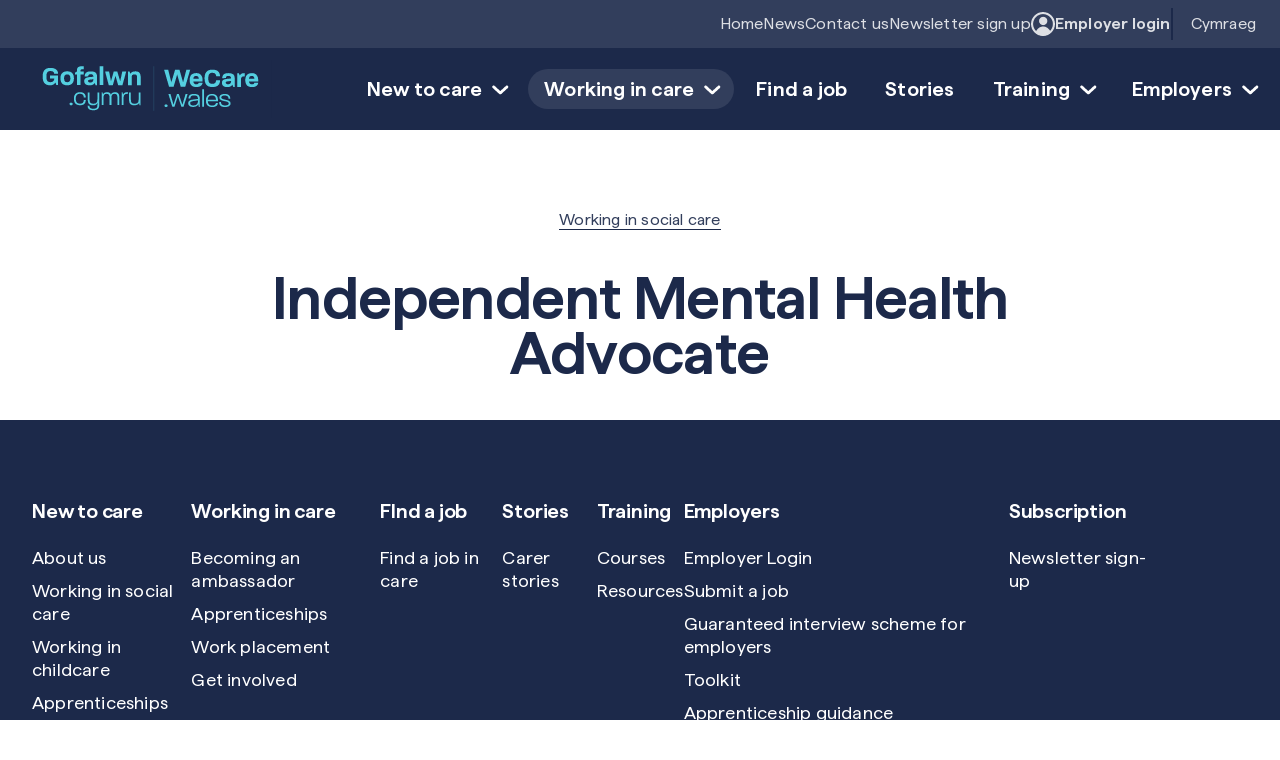

--- FILE ---
content_type: text/html; charset=UTF-8
request_url: https://wecare.wales/working-in-care/social-care/independent-mental-health-advocate
body_size: 9283
content:






	
						<!DOCTYPE html>
	<html lang="en-GB" dir="ltr" class="no-js">
		<head>
												
<meta charset="utf-8" />
<meta http-equiv="Content-Type" content="text/html; charset=UTF-8" />
<meta name="viewport" content="width=device-width, initial-scale=1, maximum-scale=5" />
				

<script type="module">!function(){const e=document.createElement("link").relList;if(!(e&&e.supports&&e.supports("modulepreload"))){for(const e of document.querySelectorAll('link[rel="modulepreload"]'))r(e);new MutationObserver((e=>{for(const o of e)if("childList"===o.type)for(const e of o.addedNodes)if("LINK"===e.tagName&&"modulepreload"===e.rel)r(e);else if(e.querySelectorAll)for(const o of e.querySelectorAll("link[rel=modulepreload]"))r(o)})).observe(document,{childList:!0,subtree:!0})}function r(e){if(e.ep)return;e.ep=!0;const r=function(e){const r={};return e.integrity&&(r.integrity=e.integrity),e.referrerpolicy&&(r.referrerPolicy=e.referrerpolicy),"use-credentials"===e.crossorigin?r.credentials="include":"anonymous"===e.crossorigin?r.credentials="omit":r.credentials="same-origin",r}(e);fetch(e.href,r)}}();</script>
<script type="module" src="https://wecare.wales/dist/assets/app.d5ef5e85.js" crossorigin onload="e=new CustomEvent(&#039;vite-script-loaded&#039;, {detail:{path: &#039;src/js/app.js&#039;}});document.dispatchEvent(e);"></script>
<link href="https://wecare.wales/dist/assets/app.a9b50395.css" rel="stylesheet">
				
	<link rel="icon" type="image/x-icon" href="/dist/favicons/favicon.ico"><link rel="icon" type="image/png" sizes="16x16" href="/dist/favicons/favicon-16x16.png"><link rel="icon" type="image/png" sizes="32x32" href="/dist/favicons/favicon-32x32.png"><link rel="icon" type="image/png" sizes="48x48" href="/dist/favicons/favicon-48x48.png"><link rel="manifest" href="/dist/favicons/manifest.webmanifest" crossOrigin="use-credentials"><meta name="mobile-web-app-capable" content="yes"><meta name="theme-color" content="#ffffff"><meta name="application-name"><link rel="apple-touch-icon" sizes="57x57" href="/dist/favicons/apple-touch-icon-57x57.png"><link rel="apple-touch-icon" sizes="60x60" href="/dist/favicons/apple-touch-icon-60x60.png"><link rel="apple-touch-icon" sizes="72x72" href="/dist/favicons/apple-touch-icon-72x72.png"><link rel="apple-touch-icon" sizes="76x76" href="/dist/favicons/apple-touch-icon-76x76.png"><link rel="apple-touch-icon" sizes="114x114" href="/dist/favicons/apple-touch-icon-114x114.png"><link rel="apple-touch-icon" sizes="120x120" href="/dist/favicons/apple-touch-icon-120x120.png"><link rel="apple-touch-icon" sizes="144x144" href="/dist/favicons/apple-touch-icon-144x144.png"><link rel="apple-touch-icon" sizes="152x152" href="/dist/favicons/apple-touch-icon-152x152.png"><link rel="apple-touch-icon" sizes="167x167" href="/dist/favicons/apple-touch-icon-167x167.png"><link rel="apple-touch-icon" sizes="180x180" href="/dist/favicons/apple-touch-icon-180x180.png"><link rel="apple-touch-icon" sizes="1024x1024" href="/dist/favicons/apple-touch-icon-1024x1024.png"><meta name="apple-mobile-web-app-capable" content="yes"><meta name="apple-mobile-web-app-status-bar-style" content="black-translucent"><meta name="apple-mobile-web-app-title"><meta name="msapplication-TileColor" content="#ffffff"><meta name="msapplication-TileImage" content="/dist/favicons/mstile-144x144.png"><meta name="msapplication-config" content="/dist/favicons/browserconfig.xml">
													
											
		<title>Independent Mental Health Advocate | WeCare Wales</title>
<script>dataLayer = [];
(function(w,d,s,l,i){w[l]=w[l]||[];w[l].push({'gtm.start':
new Date().getTime(),event:'gtm.js'});var f=d.getElementsByTagName(s)[0],
j=d.createElement(s),dl=l!='dataLayer'?'&l='+l:'';j.async=true;j.src=
'https://www.googletagmanager.com/gtm.js?id='+i+dl;f.parentNode.insertBefore(j,f);
})(window,document,'script','dataLayer','GTM-WZFNQ83X');
</script><meta name="generator" content="SEOmatic">
<meta name="keywords" content="Social Care Jobs, Childcare Jobs, Social Care jobs in Wales, Childcare Jobs in Wales">
<meta name="description" content="Advice about working in social care with adults and children in Wales, including the qualifications you need and links to care jobs near you">
<meta name="referrer" content="no-referrer-when-downgrade">
<meta name="robots" content="all">
<meta content="515383583" property="fb:profile_id">
<meta content="en_GB" property="og:locale">
<meta content="cy" property="og:locale:alternate">
<meta content="WeCare Wales" property="og:site_name">
<meta content="website" property="og:type">
<meta content="https://wecare.wales/working-in-care/social-care/independent-mental-health-advocate" property="og:url">
<meta content="Independent Mental Health Advocate" property="og:title">
<meta content="Advice about working in social care with adults and children in Wales, including the qualifications you need and links to care jobs near you" property="og:description">
<meta content="https://wecare.wales/assets/system/_1200x630_crop_center-center_82_none_ns/meta-image.png?mtime=1669644545" property="og:image">
<meta content="975" property="og:image:width">
<meta content="512" property="og:image:height">
<meta content="WeCare Logo" property="og:image:alt">
<meta content="https://bsky.app/profile/wecarewales.bsky.social" property="og:see_also">
<meta content="https://www.linkedin.com/company/gofalwn-cymru-wecare-wales" property="og:see_also">
<meta content="https://www.youtube.com/channel/UC4fylAnV9QFFS3jbU72mGJA" property="og:see_also">
<meta content="https://www.instagram.com/gofalwncymrucares/" property="og:see_also">
<meta content="https://www.facebook.com/WeCareWales/" property="og:see_also">
<meta name="twitter:card" content="summary_large_image">
<meta name="twitter:site" content="@WeCareWales">
<meta name="twitter:creator" content="@WeCareWales">
<meta name="twitter:title" content="Independent Mental Health Advocate">
<meta name="twitter:description" content="Advice about working in social care with adults and children in Wales, including the qualifications you need and links to care jobs near you">
<meta name="twitter:image" content="https://wecare.wales/assets/system/_800x418_crop_center-center_82_none_ns/meta-image.png?mtime=1669644545">
<meta name="twitter:image:width" content="800">
<meta name="twitter:image:height" content="418">
<meta name="twitter:image:alt" content="WeCare Logo">
<meta name="google-site-verification" content="46ny9eQ8jqwAJFkctLPyVbrxzqGXOBlpdWBcf_B-WiM">
<link href="https://wecare.wales/working-in-care/social-care/independent-mental-health-advocate" rel="canonical">
<link href="https://wecare.wales/" rel="home">
<link type="text/plain" href="https://wecare.wales/humans.txt" rel="author">
<link href="https://gofalwn.cymru/gweithio-mewn-gofal/ofal-cymdeithasol/independent-mental-health-advocate" rel="alternate" hreflang="cy">
<link href="https://wecare.wales/working-in-care/social-care/independent-mental-health-advocate" rel="alternate" hreflang="x-default">
<link href="https://wecare.wales/working-in-care/social-care/independent-mental-health-advocate" rel="alternate" hreflang="en-gb"></head>

		<body id="body" data-template="_entry.twig"><noscript><iframe src="https://www.googletagmanager.com/ns.html?id=GTM-WZFNQ83X"
height="0" width="0" style="display:none;visibility:hidden"></iframe></noscript>

			<a href="#main"
				class="absolute left-[-200%] z-[50] border-4 border border-cyan top-0 bg-white text-navy p-3 rounded focus:left-0">
				Skip to main content
			</a>
					







		

	



		
	<div  id="top-menu" class="hidden xl:block py-3 px-6 bg-navy-90 relative z-30">
		<nav  class="flex justify-end gap-5 items-center text-white meta max-w-8xl mx-auto" aria-label="Top Menu">
																					<div >
						










		
<a class="relative text-navy-15 hover:text-white focus:text-white hover:after:-bottom-1 hover:after:opacity-100 focus:after:-bottom-1 focus:after:opacity-100 after:absolute after:h-[1px] after:-bottom-1.5 after:opacity-0 after:transition-all after:duration-300 after:ease-in-out after:left-0 after:bg-white after:w-[calc(100%-0.15rem)]" href="https://wecare.wales/" title="Home" data-node-link>	
	Home

	
		
	
	</a>
					</div>
																									<div >
						










		
<a class="relative text-navy-15 hover:text-white focus:text-white hover:after:-bottom-1 hover:after:opacity-100 focus:after:-bottom-1 focus:after:opacity-100 after:absolute after:h-[1px] after:-bottom-1.5 after:opacity-0 after:transition-all after:duration-300 after:ease-in-out after:left-0 after:bg-white after:w-[calc(100%-0.15rem)]" href="https://wecare.wales/news" title="News" data-node-link>	
	News

	
		
	
	</a>
					</div>
																									<div >
						










		
<a class="relative text-navy-15 hover:text-white focus:text-white hover:after:-bottom-1 hover:after:opacity-100 focus:after:-bottom-1 focus:after:opacity-100 after:absolute after:h-[1px] after:-bottom-1.5 after:opacity-0 after:transition-all after:duration-300 after:ease-in-out after:left-0 after:bg-white after:w-[calc(100%-0.15rem)]" href="https://wecare.wales/contact-us" title="Contact us" data-node-link>	
	Contact us

	
		
	
	</a>
					</div>
																									<div >
						










		
<a class="relative text-navy-15 hover:text-white focus:text-white hover:after:-bottom-1 hover:after:opacity-100 focus:after:-bottom-1 focus:after:opacity-100 after:absolute after:h-[1px] after:-bottom-1.5 after:opacity-0 after:transition-all after:duration-300 after:ease-in-out after:left-0 after:bg-white after:w-[calc(100%-0.15rem)]" href="https://assets-gbr.mkt.dynamics.com/c4e07b35-edb4-4caf-9dd7-3cd46262dab7/digitalassets/standaloneforms/1870ed45-ed15-f011-998a-000d3a86b630" title="Newsletter sign up" rel="noopener noreferrer" data-node-link target="_blank">	
	Newsletter sign up

	
		
	
	</a>
					</div>
																							<div>
						







				

	
		
<a class="relative flex items-center gap-2 font-semibold text-navy-15 hover:text-white focus:text-white hover:after:bottom-[-0.1rem] hover:after:opacity-100 focus:after:bottom-[-0.1rem] focus:after:opacity-100 after:absolute after:h-[1px] after:-bottom-1 after:opacity-0 after:transition-all after:duration-300 after:ease-in-out after:right-0 after:bg-white after:w-[calc(100%-2rem)]" href="/website-login" title="Employer login" data-node-link ="">			<span class="w-6 h-6 text-navy-15 transition-colors duration-300 ease-in-out hover:text-white focus:text-white">
			


<svg  class="w-full h-full fill-current" xmlns="http://www.w3.org/2000/svg" viewBox="0 0 23 23">
	<path d="M11.5,23C5.2,23,0,17.8,0,11.5C0,5.2,5.2,0,11.5,0C17.8,0,23,5.2,23,11.5C23,17.8,17.8,23,11.5,23z M11.5,2
	C6.3,2,2,6.3,2,11.5S6.3,21,11.5,21s9.5-4.3,9.5-9.5S16.7,2,11.5,2z"/>
	<path d="M15.7,8.6c0,2.2-1.8,4-4,4s-4-1.8-4-4s1.8-4,4-4S15.7,6.4,15.7,8.6"/>
	<path d="M11.7,22.6c2.8,0,5.4-1.1,7.3-2.9c-1.1-3.4-4-5.8-7.3-5.8s-6.2,2.4-7.3,5.8
		C6.3,21.5,8.8,22.6,11.7,22.6"/>
</svg>
		</span>
	
	Employer login

	
		
	
	</a>
					</div>
																																


		

																																					
			
																																										
			
													
			<div  class="relative before:w-[2px] before:absolute before:-top-1.5 before:left-0 before:h-[calc(100%+0.75rem)] before:bg-navy pl-5" data-language-switcher="">
						<a  class="text-navy-15 hover:text-white focus:text-white hover:after:-bottom-1 hover:after:opacity-100 focus:after:-bottom-1 focus:after:opacity-100 after:absolute after:h-[1px] after:-bottom-1.5 after:opacity-0 after:transition-all after:duration-300 after:ease-in-out after:right-0 after:bg-white after:w-[calc(100%-1.3rem)]" href="https://gofalwn.cymru/gweithio-mewn-gofal/ofal-cymdeithasol/independent-mental-health-advocate" hreflang="cy" lang="cy">Cymraeg</a>
		</div>
			</nav>
	</div>

<header  id="header" class="px-6 py-3 bg-navy md:px-8 xl:relative xl:z-30 xl:pr-2">
			<nav  class="max-w-8xl mx-auto flex justify-between items-center gap-x-4" aria-label="Main Navigation">
												<div class="order-1 w-56 xl:w-60" data-site-logo>
						<a href="https://wecare.wales/" class="block" title="Go to the homepage">
							







	<figure >
		<picture>
						<img  class="w-full h-full  1" src="/assets/system/WeCare-logo.svg" srcset="/assets/system/WeCare-logo.svg" width="555" height="133" alt="WeCare Wales Logo" sizes="100vw" />
		</picture>
			</figure>
						</a>
					</div>
										


		
<button  class="text-white appearance-none order-3 flex flex-shrink-0 xl:hidden" aria-label="Open menu" aria-expanded="false" aria-controls="main-menu" data-menu-open="">
	<span  class="sr-only">Open menu</span>
	<span  class="w-10 rounded-full text-white bg-navy-90">


<svg  class="w-full h-full fill-current" xmlns="http://www.w3.org/2000/svg" viewBox="0 0 42 42">
	<path d="M30.6,12c0.8,0,1.5,0.7,1.5,1.5c0,0.8-0.7,1.5-1.5,1.5H12.4c-0.8,0-1.5-0.7-1.5-1.5c0-0.8,0.7-1.5,1.5-1.5H30.6
	z"/>
	<path d="M30.6,19.5c0.8,0,1.5,0.7,1.5,1.5s-0.7,1.5-1.5,1.5H12.4c-0.8,0-1.5-0.7-1.5-1.5s0.7-1.5,1.5-1.5H30.6z"/>
	<path d="M30.6,27c0.8,0,1.5,0.7,1.5,1.5c0,0.8-0.7,1.5-1.5,1.5H12.4c-0.8,0-1.5-0.7-1.5-1.5
		c0-0.8,0.7-1.5,1.5-1.5H30.6z"/>
</svg>
</span>
</button>
			<div class="order-2">
				



		
	<div  data-menu-container="closed">
		<div  data-main-menu data-breakpoint="1280" data-menu-type="default" data-transition="slide" data-direction="right">
			<div  id="main-menu" class="font-semibold" data-menu="main" data-submenu-transition="dropdown" data-submenu-direction="right">
				<div data-nav-header
					class="bg-navy px-6 py-3 flex justify-end items-center gap-x-4 xl:hidden">
					


		
<button  class="w-10 appearance-none flex flex-shrink-0 xl:hidden" aria-label="Close menu" aria-controls="main-menu" data-menu-close>
	<span  class="sr-only">Close menu</span>
	<span  class="w-10 rounded-full text-navy bg-white">


<svg  class="w-full h-full fill-current" xmlns="http://www.w3.org/2000/svg" viewBox="0 0 38 38">
	<path d="M11.5,11.5c0.6-0.6,1.5-0.6,2.1,0l12.9,12.9c0.6,0.6,0.6,1.5,0,2.1c-0.6,0.6-1.5,0.6-2.1,0L11.5,13.6
	C10.9,13,10.9,12.1,11.5,11.5z"/>
	<path d="M26.5,11.5c-0.6-0.6-1.5-0.6-2.1,0L11.5,24.4
		c-0.6,0.6-0.6,1.5,0,2.1c0.6,0.6,1.5,0.6,2.1,0l12.9-12.9C27.1,13,27.1,12.1,26.5,11.5z"/>
</svg>
</span>
</button>
				</div>
				<div class="flex flex-col xl:flex-row xl:items-center gap-4 xl:gap-0"
					data-menu-id="1">
											



		



	<div  class="xl:text-white" data-id="241" data-menu-id="1" data-nav-item data-nav-item-children>
		






	



		
<a class="relative pr-4 flex items-center gap-1 xl:pl-4 xl:pr-1 xl:py-[0.1rem] xl:rounded-full xl:hover:bg-navy-90 xl:focus:bg-navy-90 xl:focus:!outline-none xl:focus:!outline-offset-0" href="https://wecare.wales/working-in-care/new-to-care" title="New to care" data-node-link role="button" aria-expanded="false" aria-controls="submenu-241">	
	New to care

	
		
			

		
<svg  class="w-full h-full fill-current w-icon h-icon xl:h-9 xl:w-9 rotate-90" xmlns="http://www.w3.org/2000/svg" viewBox="0 0 38 38">
	<path d="M15.7,24.7c-0.6,0.6-0.5,1.6,0.1,2.1c0.6,0.6,1.6,0.5,2.1-0.1l6.4-7c0.5-0.6,0.5-1.5,0-2l-6.4-7 c-0.6-0.6-1.5-0.7-2.1-0.1c-0.6,0.6-0.7,1.5-0.1,2.1l5.5,6L15.7,24.7z"/>
</svg>
	
	</a>
	





	<div  id="submenu-241" data-menu-id="241" data-submenu="" aria-hidden="true">
		
					







	<div  data-id="47431" data-menu-id="241" data-nav-item>
		











<a class="relative" href="https://wecare.wales/working-in-care/new-to-care" title="About us" data-node-link>	
	About us

	
		
	
	</a>
	</div>
					







	<div  data-id="247" data-menu-id="241" data-nav-item>
		











<a class="relative is-active" href="https://wecare.wales/working-in-care/social-care" title="Working in social care" data-node-link>	
	Working in social care

	
		
	
	</a>
	</div>
					







	<div  data-id="246" data-menu-id="241" data-nav-item>
		











<a class="relative" href="https://wecare.wales/working-in-care/childcare" title="Working in childcare" data-node-link>	
	Working in childcare

	
		
	
	</a>
	</div>
					







	<div  data-id="249" data-menu-id="241" data-nav-item>
		











<a class="relative" href="https://wecare.wales/working-in-care/apprenticeships" title="Apprenticeships" data-node-link>	
	Apprenticeships

	
		
	
	</a>
	</div>
					







	<div  data-id="250" data-menu-id="241" data-nav-item>
		











<a class="relative" href="https://wecare.wales/working-in-care/volunteering" title="Volunteering" data-node-link>	
	Volunteering

	
		
	
	</a>
	</div>
			</div>
	</div>
											



		



	<div  class="xl:text-white" data-id="4783821" data-menu-id="1" data-nav-item data-nav-item-children>
		





	
	



		
<a class="relative pr-4 is-active flex items-center gap-1 xl:pl-4 xl:pr-1 xl:py-[0.1rem] xl:rounded-full xl:hover:bg-navy-90 xl:focus:bg-navy-90 xl:focus:!outline-none xl:focus:!outline-offset-0" href="https://wecare.wales/working-in-care" title="Working in care" data-node-link aria-current="page" role="button" aria-expanded="false" aria-controls="submenu-4783821">	
	Working in care

	
		
			

		
<svg  class="w-full h-full fill-current w-icon h-icon xl:h-9 xl:w-9 rotate-90" xmlns="http://www.w3.org/2000/svg" viewBox="0 0 38 38">
	<path d="M15.7,24.7c-0.6,0.6-0.5,1.6,0.1,2.1c0.6,0.6,1.6,0.5,2.1-0.1l6.4-7c0.5-0.6,0.5-1.5,0-2l-6.4-7 c-0.6-0.6-1.5-0.7-2.1-0.1c-0.6,0.6-0.7,1.5-0.1,2.1l5.5,6L15.7,24.7z"/>
</svg>
	
	</a>
	





	<div  id="submenu-4783821" data-menu-id="4783821" data-submenu="" aria-hidden="true">
		
					







	<div  data-id="4783825" data-menu-id="4783821" data-nav-item>
		











<a class="relative" href="https://wecare.wales/working-in-care/ambassadors/becoming-an-ambassador" title="Becoming an ambassador" data-node-link>	
	Becoming an ambassador

	
		
	
	</a>
	</div>
					







	<div  data-id="4783826" data-menu-id="4783821" data-nav-item>
		











<a class="relative" href="https://wecare.wales/working-in-care/apprenticeships" title="Apprenticeships" data-node-link>	
	Apprenticeships

	
		
	
	</a>
	</div>
					







	<div  data-id="4783828" data-menu-id="4783821" data-nav-item>
		











<a class="relative" href="https://wecare.wales/working-in-care/work-placement" title="Work placement" data-node-link>	
	Work placement

	
		
	
	</a>
	</div>
					







	<div  data-id="2567323" data-menu-id="4783821" data-nav-item>
		











<a class="relative" href="https://wecare.wales/employers/get-involved" title="Get involved" data-node-link>	
	Get involved

	
		
	
	</a>
	</div>
			</div>
	</div>
											



		



	<div  class="xl:text-white" data-id="244" data-menu-id="1" data-nav-item>
		










		
<a class="relative xl:pl-4 xl:pr-4 xl:py-2 xl:rounded-full xl:hover:bg-navy-90 xl:focus:bg-navy-90 xl:focus:!outline-none xl:focus:!outline-offset-0" href="https://wecare.wales/jobs" title="Find a job" data-node-link>	
	Find a job

	
		
	
	</a>
	</div>
											



		



	<div  class="xl:text-white" data-id="242" data-menu-id="1" data-nav-item>
		










		
<a class="relative xl:pl-4 xl:pr-4 xl:py-2 xl:rounded-full xl:hover:bg-navy-90 xl:focus:bg-navy-90 xl:focus:!outline-none xl:focus:!outline-offset-0" href="https://wecare.wales/stories" title="Stories" data-node-link>	
	Stories

	
		
	
	</a>
	</div>
											



		



	<div  class="xl:text-white" data-id="58690" data-menu-id="1" data-nav-item data-nav-item-children>
		






	



		
<a class="relative pr-4 flex items-center gap-1 xl:pl-4 xl:pr-1 xl:py-[0.1rem] xl:rounded-full xl:hover:bg-navy-90 xl:focus:bg-navy-90 xl:focus:!outline-none xl:focus:!outline-offset-0" href="https://wecare.wales/training" title="Training" data-node-link role="button" aria-expanded="false" aria-controls="submenu-58690">	
	Training

	
		
			

		
<svg  class="w-full h-full fill-current w-icon h-icon xl:h-9 xl:w-9 rotate-90" xmlns="http://www.w3.org/2000/svg" viewBox="0 0 38 38">
	<path d="M15.7,24.7c-0.6,0.6-0.5,1.6,0.1,2.1c0.6,0.6,1.6,0.5,2.1-0.1l6.4-7c0.5-0.6,0.5-1.5,0-2l-6.4-7 c-0.6-0.6-1.5-0.7-2.1-0.1c-0.6,0.6-0.7,1.5-0.1,2.1l5.5,6L15.7,24.7z"/>
</svg>
	
	</a>
	





	<div  id="submenu-58690" data-menu-id="58690" data-submenu="" aria-hidden="true">
		
					







	<div  data-id="251" data-menu-id="58690" data-nav-item>
		











<a class="relative" href="https://wecare.wales/training/programmes" title="Courses" data-node-link>	
	Courses

	
		
	
	</a>
	</div>
					







	<div  data-id="252" data-menu-id="58690" data-nav-item>
		











<a class="relative" href="https://wecare.wales/training/learning-resources" title="Resources" data-node-link>	
	Resources

	
		
	
	</a>
	</div>
			</div>
	</div>
											



		



	<div  class="xl:text-white" data-id="58691" data-menu-id="1" data-nav-item data-nav-item-children>
		






	



		
<a class="relative pr-4 flex items-center gap-1 xl:pl-4 xl:pr-1 xl:py-[0.1rem] xl:rounded-full xl:hover:bg-navy-90 xl:focus:bg-navy-90 xl:focus:!outline-none xl:focus:!outline-offset-0" href="https://wecare.wales/employers" title="Employers" data-node-link role="button" aria-expanded="false" aria-controls="submenu-58691">	
	Employers

	
		
			

		
<svg  class="w-full h-full fill-current w-icon h-icon xl:h-9 xl:w-9 rotate-90" xmlns="http://www.w3.org/2000/svg" viewBox="0 0 38 38">
	<path d="M15.7,24.7c-0.6,0.6-0.5,1.6,0.1,2.1c0.6,0.6,1.6,0.5,2.1-0.1l6.4-7c0.5-0.6,0.5-1.5,0-2l-6.4-7 c-0.6-0.6-1.5-0.7-2.1-0.1c-0.6,0.6-0.7,1.5-0.1,2.1l5.5,6L15.7,24.7z"/>
</svg>
	
	</a>
	





	<div  id="submenu-58691" data-menu-id="58691" data-submenu="" aria-hidden="true">
		
					







	<div  data-id="42705" data-menu-id="58691" data-nav-item>
		











<a class="relative" href="https://wecare.wales/employers/submit-a-job" title="Submit a job" data-node-link>	
	Submit a job

	
		
	
	</a>
	</div>
					







	<div  data-id="256" data-menu-id="58691" data-nav-item>
		











<a class="relative" href="https://wecare.wales/employers/guaranteedinterviewscheme" title="Guaranteed interview scheme for employers" data-node-link>	
	Guaranteed interview scheme for employers

	
		
	
	</a>
	</div>
					







	<div  data-id="255" data-menu-id="58691" data-nav-item>
		











<a class="relative" href="https://wecare.wales/employers/toolkit" title="Toolkit" data-node-link>	
	Toolkit

	
		
	
	</a>
	</div>
					







	<div  data-id="257" data-menu-id="58691" data-nav-item>
		











<a class="relative" href="https://wecare.wales/employers/apprenticeships" title="Apprenticeship guidance" data-node-link>	
	Apprenticeship guidance

	
		
	
	</a>
	</div>
					







	<div  data-id="258" data-menu-id="58691" data-nav-item>
		











<a class="relative" href="https://wecare.wales/employers/ambassadors" title="Nominate ambassadors" data-node-link>	
	Nominate ambassadors

	
		
	
	</a>
	</div>
			</div>
	</div>
									</div>
			</div>
							<div class="mx-6 border-t-2 border-navy-70 mt-8 pt-8 xl:hidden">
											



		



	<div  class="mb-2" data-id="1628" data-menu-id="1" data-nav-item>
		










		
<a class="relative text-white" href="https://wecare.wales/" title="Home" data-node-link>	
	Home

	
		
	
	</a>
	</div>
											



		



	<div  class="mb-2" data-id="1629" data-menu-id="1" data-nav-item>
		










		
<a class="relative text-white" href="https://wecare.wales/news" title="News" data-node-link>	
	News

	
		
	
	</a>
	</div>
											



		



	<div  class="mb-2" data-id="1630" data-menu-id="1" data-nav-item>
		










		
<a class="relative text-white" href="https://wecare.wales/contact-us" title="Contact us" data-node-link>	
	Contact us

	
		
	
	</a>
	</div>
											



		



	<div  class="mb-2" data-id="3706263" data-menu-id="1" data-nav-item>
		










		
<a class="relative text-white" href="https://assets-gbr.mkt.dynamics.com/c4e07b35-edb4-4caf-9dd7-3cd46262dab7/digitalassets/standaloneforms/1870ed45-ed15-f011-998a-000d3a86b630" title="Newsletter sign up" rel="noopener noreferrer" data-node-link target="_blank">	
	Newsletter sign up

	
		
	
	</a>
	</div>
																													



		



	<div  class="my-4" data-id="69872" data-menu-id="1" data-nav-item>
		







				

	
		
<a class="relative flex items-center gap-2 text-white font-semibold" href="/website-login" title="Employer login" data-node-link ="">			<span class="w-6 h-6 text-navy-15 transition-colors duration-300 ease-in-out hover:text-white focus:text-white">
			


<svg  class="w-full h-full fill-current" xmlns="http://www.w3.org/2000/svg" viewBox="0 0 23 23">
	<path d="M11.5,23C5.2,23,0,17.8,0,11.5C0,5.2,5.2,0,11.5,0C17.8,0,23,5.2,23,11.5C23,17.8,17.8,23,11.5,23z M11.5,2
	C6.3,2,2,6.3,2,11.5S6.3,21,11.5,21s9.5-4.3,9.5-9.5S16.7,2,11.5,2z"/>
	<path d="M15.7,8.6c0,2.2-1.8,4-4,4s-4-1.8-4-4s1.8-4,4-4S15.7,6.4,15.7,8.6"/>
	<path d="M11.7,22.6c2.8,0,5.4-1.1,7.3-2.9c-1.1-3.4-4-5.8-7.3-5.8s-6.2,2.4-7.3,5.8
		C6.3,21.5,8.8,22.6,11.7,22.6"/>
</svg>
		</span>
	
	Employer login

	
		
	
	</a>
	</div>
																																																		


		

																																					
			
																																										
			
													
			<div  class="text-white" data-language-switcher="">
						<a  href="https://gofalwn.cymru/gweithio-mewn-gofal/ofal-cymdeithasol/independent-mental-health-advocate" hreflang="cy" lang="cy">Cymraeg</a>
		</div>
					</div>
								</div>
	</div>
			</div>
		</nav>
	</header>
												
	
		


<main  id="main">
							



	<section  class="bg-white px-6 overflow-hidden md:px-8 pt-12 lg:pt-20">
		<div class="container grid grid-cols-1 justify-center md:grid-cols-12 md:gap-x-8">
			


				
																										

		
		<nav  class="inline-flex justify-center mb-7 md:col-span-10 md:col-start-2 lg:mb-10 lg:col-span-8 lg:col-start-3" aria-label="Breadcrumb">
																			<div  class="inline-flex items-center">
						<a  class="underline meta text-navy-90 transition-colors duration-300 ease-in-out" href="https://wecare.wales/working-in-care/social-care" title="Working in social care">Working in social care</a>
					</div>
										</nav>
			


		
<h1 class="mb-7 text-center md:col-span-10 md:col-start-2 lg:mb-10 lg:col-span-8 lg:col-start-3">Independent Mental Health Advocate</h1>								</div>
	</section>

			

		</main>
				
		



<footer  id="footer" class="bg-navy text-white px-6 pt-12 md:px-8 xl:pt-20">
			<div class="container grid grid-cols-1 xl:grid-cols-12">
			<div class="xl:col-span-full xl:grid xl:grid-cols-12 2xl:col-start-2 2xl:col-span-10">
				


		
	<div  class="grid grid-cols-2 gap-8 pb-12 md:grid-cols-2 md:grid-cols-4 lg:flex lg:gap-x-20 xl:gap-x-24 xl:col-span-11 xl:pb-20">
									<nav  aria-label="New to care">
					<p class="font-semibold font-h5">
						New to care
					</p>
											<div  class="small-text mb-2.5">
							










		
<a class="relative focus:after:-bottom-1 focus:after:opacity-100 hover:after:-bottom-1 hover:after:opacity-100 after:absolute after:h-[1px] after:-bottom-1.5 after:opacity-0 after:transition-all after:duration-300 after:ease-in-out after:left-0 after:bg-white after:w-[calc(100%-0.15rem)]" href="https://wecare.wales/working-in-care/new-to-care" title="About us" data-node-link>	
	About us

	
		
	
	</a>
						</div>
											<div  class="small-text mb-2.5">
							










		
<a class="relative is-active focus:after:-bottom-1 focus:after:opacity-100 hover:after:-bottom-1 hover:after:opacity-100 after:absolute after:h-[1px] after:-bottom-1.5 after:opacity-0 after:transition-all after:duration-300 after:ease-in-out after:left-0 after:bg-white after:w-[calc(100%-0.15rem)]" href="https://wecare.wales/working-in-care/social-care" title="Working in social care" data-node-link>	
	Working in social care

	
		
	
	</a>
						</div>
											<div  class="small-text mb-2.5">
							










		
<a class="relative focus:after:-bottom-1 focus:after:opacity-100 hover:after:-bottom-1 hover:after:opacity-100 after:absolute after:h-[1px] after:-bottom-1.5 after:opacity-0 after:transition-all after:duration-300 after:ease-in-out after:left-0 after:bg-white after:w-[calc(100%-0.15rem)]" href="https://wecare.wales/working-in-care/childcare" title="Working in childcare" data-node-link>	
	Working in childcare

	
		
	
	</a>
						</div>
											<div  class="small-text mb-2.5">
							










		
<a class="relative focus:after:-bottom-1 focus:after:opacity-100 hover:after:-bottom-1 hover:after:opacity-100 after:absolute after:h-[1px] after:-bottom-1.5 after:opacity-0 after:transition-all after:duration-300 after:ease-in-out after:left-0 after:bg-white after:w-[calc(100%-0.15rem)]" href="https://wecare.wales/working-in-care/apprenticeships" title="Apprenticeships" data-node-link>	
	Apprenticeships

	
		
	
	</a>
						</div>
											<div  class="small-text mb-2.5">
							










		
<a class="relative focus:after:-bottom-1 focus:after:opacity-100 hover:after:-bottom-1 hover:after:opacity-100 after:absolute after:h-[1px] after:-bottom-1.5 after:opacity-0 after:transition-all after:duration-300 after:ease-in-out after:left-0 after:bg-white after:w-[calc(100%-0.15rem)]" href="https://wecare.wales/working-in-care/volunteering" title="Volunteering" data-node-link>	
	Volunteering

	
		
	
	</a>
						</div>
									</nav>
							<nav  aria-label="Working in care">
					<p class="font-semibold font-h5">
						Working in care
					</p>
											<div  class="small-text mb-2.5">
							










		
<a class="relative focus:after:-bottom-1 focus:after:opacity-100 hover:after:-bottom-1 hover:after:opacity-100 after:absolute after:h-[1px] after:-bottom-1.5 after:opacity-0 after:transition-all after:duration-300 after:ease-in-out after:left-0 after:bg-white after:w-[calc(100%-0.15rem)]" href="https://wecare.wales/working-in-care/ambassadors/becoming-an-ambassador" title="Becoming an ambassador" data-node-link>	
	Becoming an ambassador

	
		
	
	</a>
						</div>
											<div  class="small-text mb-2.5">
							










		
<a class="relative focus:after:-bottom-1 focus:after:opacity-100 hover:after:-bottom-1 hover:after:opacity-100 after:absolute after:h-[1px] after:-bottom-1.5 after:opacity-0 after:transition-all after:duration-300 after:ease-in-out after:left-0 after:bg-white after:w-[calc(100%-0.15rem)]" href="https://wecare.wales/working-in-care/apprenticeships" title="Apprenticeships" data-node-link>	
	Apprenticeships

	
		
	
	</a>
						</div>
											<div  class="small-text mb-2.5">
							










		
<a class="relative focus:after:-bottom-1 focus:after:opacity-100 hover:after:-bottom-1 hover:after:opacity-100 after:absolute after:h-[1px] after:-bottom-1.5 after:opacity-0 after:transition-all after:duration-300 after:ease-in-out after:left-0 after:bg-white after:w-[calc(100%-0.15rem)]" href="https://wecare.wales/working-in-care/work-placement" title="Work placement" data-node-link>	
	Work placement

	
		
	
	</a>
						</div>
											<div  class="small-text mb-2.5">
							










		
<a class="relative focus:after:-bottom-1 focus:after:opacity-100 hover:after:-bottom-1 hover:after:opacity-100 after:absolute after:h-[1px] after:-bottom-1.5 after:opacity-0 after:transition-all after:duration-300 after:ease-in-out after:left-0 after:bg-white after:w-[calc(100%-0.15rem)]" href="https://wecare.wales/employers/get-involved" title="Get involved" data-node-link>	
	Get involved

	
		
	
	</a>
						</div>
									</nav>
							<nav  aria-label="FInd a job">
					<p class="font-semibold font-h5">
						FInd a job
					</p>
											<div  class="small-text mb-2.5">
							










		
<a class="relative focus:after:-bottom-1 focus:after:opacity-100 hover:after:-bottom-1 hover:after:opacity-100 after:absolute after:h-[1px] after:-bottom-1.5 after:opacity-0 after:transition-all after:duration-300 after:ease-in-out after:left-0 after:bg-white after:w-[calc(100%-0.15rem)]" href="https://wecare.wales/jobs" title="Find a job in care" data-node-link>	
	Find a job in care

	
		
	
	</a>
						</div>
									</nav>
							<nav  aria-label="Stories">
					<p class="font-semibold font-h5">
						Stories
					</p>
											<div  class="small-text mb-2.5">
							










		
<a class="relative focus:after:-bottom-1 focus:after:opacity-100 hover:after:-bottom-1 hover:after:opacity-100 after:absolute after:h-[1px] after:-bottom-1.5 after:opacity-0 after:transition-all after:duration-300 after:ease-in-out after:left-0 after:bg-white after:w-[calc(100%-0.15rem)]" href="https://wecare.wales/stories" title="Carer stories" data-node-link>	
	Carer stories

	
		
	
	</a>
						</div>
									</nav>
							<nav  aria-label="Training">
					<p class="font-semibold font-h5">
						Training
					</p>
											<div  class="small-text mb-2.5">
							










		
<a class="relative focus:after:-bottom-1 focus:after:opacity-100 hover:after:-bottom-1 hover:after:opacity-100 after:absolute after:h-[1px] after:-bottom-1.5 after:opacity-0 after:transition-all after:duration-300 after:ease-in-out after:left-0 after:bg-white after:w-[calc(100%-0.15rem)]" href="https://wecare.wales/training/programmes" title="Courses" data-node-link>	
	Courses

	
		
	
	</a>
						</div>
											<div  class="small-text mb-2.5">
							










		
<a class="relative focus:after:-bottom-1 focus:after:opacity-100 hover:after:-bottom-1 hover:after:opacity-100 after:absolute after:h-[1px] after:-bottom-1.5 after:opacity-0 after:transition-all after:duration-300 after:ease-in-out after:left-0 after:bg-white after:w-[calc(100%-0.15rem)]" href="https://wecare.wales/training/learning-resources" title="Resources" data-node-link>	
	Resources

	
		
	
	</a>
						</div>
									</nav>
							<nav  aria-label="Employers">
					<p class="font-semibold font-h5">
						Employers
					</p>
											<div  class="small-text mb-2.5">
							










		
<a class="relative focus:after:-bottom-1 focus:after:opacity-100 hover:after:-bottom-1 hover:after:opacity-100 after:absolute after:h-[1px] after:-bottom-1.5 after:opacity-0 after:transition-all after:duration-300 after:ease-in-out after:left-0 after:bg-white after:w-[calc(100%-0.15rem)]" href="https://wecare.wales/mologin/login" title="Employer Login" data-node-link>	
	Employer Login

	
		
	
	</a>
						</div>
											<div  class="small-text mb-2.5">
							










		
<a class="relative focus:after:-bottom-1 focus:after:opacity-100 hover:after:-bottom-1 hover:after:opacity-100 after:absolute after:h-[1px] after:-bottom-1.5 after:opacity-0 after:transition-all after:duration-300 after:ease-in-out after:left-0 after:bg-white after:w-[calc(100%-0.15rem)]" href="https://wecare.wales/employers/submit-a-job" title="Submit a job" data-node-link>	
	Submit a job

	
		
	
	</a>
						</div>
											<div  class="small-text mb-2.5">
							










		
<a class="relative focus:after:-bottom-1 focus:after:opacity-100 hover:after:-bottom-1 hover:after:opacity-100 after:absolute after:h-[1px] after:-bottom-1.5 after:opacity-0 after:transition-all after:duration-300 after:ease-in-out after:left-0 after:bg-white after:w-[calc(100%-0.15rem)]" href="https://wecare.wales/employers/guaranteedinterviewscheme" title="Guaranteed interview scheme for employers" data-node-link>	
	Guaranteed interview scheme for employers

	
		
	
	</a>
						</div>
											<div  class="small-text mb-2.5">
							










		
<a class="relative focus:after:-bottom-1 focus:after:opacity-100 hover:after:-bottom-1 hover:after:opacity-100 after:absolute after:h-[1px] after:-bottom-1.5 after:opacity-0 after:transition-all after:duration-300 after:ease-in-out after:left-0 after:bg-white after:w-[calc(100%-0.15rem)]" href="https://wecare.wales/employers/toolkit" title="Toolkit" data-node-link>	
	Toolkit

	
		
	
	</a>
						</div>
											<div  class="small-text mb-2.5">
							










		
<a class="relative focus:after:-bottom-1 focus:after:opacity-100 hover:after:-bottom-1 hover:after:opacity-100 after:absolute after:h-[1px] after:-bottom-1.5 after:opacity-0 after:transition-all after:duration-300 after:ease-in-out after:left-0 after:bg-white after:w-[calc(100%-0.15rem)]" href="https://wecare.wales/employers/apprenticeships" title="Apprenticeship guidance" data-node-link>	
	Apprenticeship guidance

	
		
	
	</a>
						</div>
											<div  class="small-text mb-2.5">
							










		
<a class="relative focus:after:-bottom-1 focus:after:opacity-100 hover:after:-bottom-1 hover:after:opacity-100 after:absolute after:h-[1px] after:-bottom-1.5 after:opacity-0 after:transition-all after:duration-300 after:ease-in-out after:left-0 after:bg-white after:w-[calc(100%-0.15rem)]" href="https://wecare.wales/employers/ambassadors" title="Nominate ambassadors" data-node-link>	
	Nominate ambassadors

	
		
	
	</a>
						</div>
									</nav>
							<nav  aria-label="Subscription">
					<p class="font-semibold font-h5">
						Subscription
					</p>
											<div  class="small-text mb-2.5">
							










		
<a class="relative focus:after:-bottom-1 focus:after:opacity-100 hover:after:-bottom-1 hover:after:opacity-100 after:absolute after:h-[1px] after:-bottom-1.5 after:opacity-0 after:transition-all after:duration-300 after:ease-in-out after:left-0 after:bg-white after:w-[calc(100%-0.15rem)]" href="https://assets-gbr.mkt.dynamics.com/c4e07b35-edb4-4caf-9dd7-3cd46262dab7/digitalassets/standaloneforms/1870ed45-ed15-f011-998a-000d3a86b630" title="Newsletter sign-up" rel="noopener noreferrer" data-node-link target="_blank">	
	Newsletter sign-up

	
		
	
	</a>
						</div>
									</nav>
						</div>
			</div>
		</div>
		<div class="-mx-6 px-6 border-t md:-mx-8 md:px-8 border-navy-90">
			<div class="container grid grid-cols-1 py-8 xl:grid-cols-12 xl:py-6">
				<div class="lg:flex lg:items-center lg:gap-6 xl:col-start-2 xl:col-span-10">
					<div class="text-base relative flex flex-col gap-2 md:flex-row md:gap-20">
						<p class="mb-0">
							&#169; wecare.wales 2026
						</p>
						


		
	<div >
					<nav  class="flex flex-col gap-2 meta md:flex-row md:gap-7 xl:gap-10" aria-label="Legal Menu">
									<div >
						










		
<a class="relative focus:after:-bottom-1 focus:after:opacity-100 hover:after:-bottom-1 hover:after:opacity-100 after:absolute after:h-[1px] after:-bottom-1.5 after:opacity-0 after:transition-all after:duration-300 after:ease-in-out after:left-0 after:bg-white after:w-[calc(100%-0.15rem)]" href="https://wecare.wales/contact-us" title="Contact" data-node-link>	
	Contact

	
		
	
	</a>
					</div>
									<div >
						










		
<a class="relative focus:after:-bottom-1 focus:after:opacity-100 hover:after:-bottom-1 hover:after:opacity-100 after:absolute after:h-[1px] after:-bottom-1.5 after:opacity-0 after:transition-all after:duration-300 after:ease-in-out after:left-0 after:bg-white after:w-[calc(100%-0.15rem)]" href="https://wecare.wales/accessibility-statement" title="Accessibility Statement" data-node-link>	
	Accessibility Statement

	
		
	
	</a>
					</div>
									<div >
						










		
<a class="relative focus:after:-bottom-1 focus:after:opacity-100 hover:after:-bottom-1 hover:after:opacity-100 after:absolute after:h-[1px] after:-bottom-1.5 after:opacity-0 after:transition-all after:duration-300 after:ease-in-out after:left-0 after:bg-white after:w-[calc(100%-0.15rem)]" href="https://wecare.wales/cookies-policy" title="Cookies Policy" data-node-link>	
	Cookies Policy

	
		
	
	</a>
					</div>
									<div >
						










		
<a class="relative focus:after:-bottom-1 focus:after:opacity-100 hover:after:-bottom-1 hover:after:opacity-100 after:absolute after:h-[1px] after:-bottom-1.5 after:opacity-0 after:transition-all after:duration-300 after:ease-in-out after:left-0 after:bg-white after:w-[calc(100%-0.15rem)]" href="https://wecare.wales/privacy-policy" title="Privacy Policy" data-node-link>	
	Privacy Policy

	
		
	
	</a>
					</div>
							</nav>
			</div>
					</div>
											<div class="mt-10 flex gap-3 lg:mt-0 lg:flex-grow lg:justify-end">
																																<a class="w-12 h-12 p-2.5 bg-navy-90 border border-transparent transition-colors duration-300 ease-in-out rounded-[0.6rem] text-white hover:border-white focus:bg-white focus:text-navy"
										href="https://www.facebook.com/WeCareWales/"
										title="Facebook"
										target="_blank">
										

		
<svg  class="w-full h-full fill-current w-auto transition-colors duration-300 ease-in-out" xmlns="http://www.w3.org/2000/svg" viewBox="0 0 16 16">
	<path d="M16 8.049c0-4.446-3.582-8.05-8-8.05C3.58 0-.002 3.603-.002 8.05c0 4.017 2.926 7.347 6.75 7.951v-5.625h-2.03V8.05H6.75V6.275c0-2.017 1.195-3.131 3.022-3.131.876 0 1.791.157 1.791.157v1.98h-1.009c-.993 0-1.303.621-1.303 1.258v1.51h2.218l-.354 2.326H9.25V16c3.824-.604 6.75-3.934 6.75-7.951z" />
</svg>
									</a>
																																								<a class="w-12 h-12 p-2.5 bg-navy-90 border border-transparent transition-colors duration-300 ease-in-out rounded-[0.6rem] text-white hover:border-white focus:bg-white focus:text-navy"
										href="https://www.instagram.com/gofalwncymrucares/"
										title="Instagram"
										target="_blank">
										

		
<svg  class="w-full h-full fill-current w-auto transition-colors duration-300 ease-in-out" xmlns="http://www.w3.org/2000/svg" viewBox="0 0 16 16">
	<path d="M8 0C5.829 0 5.556.01 4.703.048 3.85.088 3.269.222 2.76.42a3.917 3.917 0 0 0-1.417.923A3.927 3.927 0 0 0 .42 2.76C.222 3.268.087 3.85.048 4.7.01 5.555 0 5.827 0 8.001c0 2.172.01 2.444.048 3.297.04.852.174 1.433.372 1.942.205.526.478.972.923 1.417.444.445.89.719 1.416.923.51.198 1.09.333 1.942.372C5.555 15.99 5.827 16 8 16s2.444-.01 3.298-.048c.851-.04 1.434-.174 1.943-.372a3.916 3.916 0 0 0 1.416-.923c.445-.445.718-.891.923-1.417.197-.509.332-1.09.372-1.942C15.99 10.445 16 10.173 16 8s-.01-2.445-.048-3.299c-.04-.851-.175-1.433-.372-1.941a3.926 3.926 0 0 0-.923-1.417A3.911 3.911 0 0 0 13.24.42c-.51-.198-1.092-.333-1.943-.372C10.443.01 10.172 0 7.998 0h.003zm-.717 1.442h.718c2.136 0 2.389.007 3.232.046.78.035 1.204.166 1.486.275.373.145.64.319.92.599.28.28.453.546.598.92.11.281.24.705.275 1.485.039.843.047 1.096.047 3.231s-.008 2.389-.047 3.232c-.035.78-.166 1.203-.275 1.485a2.47 2.47 0 0 1-.599.919c-.28.28-.546.453-.92.598-.28.11-.704.24-1.485.276-.843.038-1.096.047-3.232.047s-2.39-.009-3.233-.047c-.78-.036-1.203-.166-1.485-.276a2.478 2.478 0 0 1-.92-.598 2.48 2.48 0 0 1-.6-.92c-.109-.281-.24-.705-.275-1.485-.038-.843-.046-1.096-.046-3.233 0-2.136.008-2.388.046-3.231.036-.78.166-1.204.276-1.486.145-.373.319-.64.599-.92.28-.28.546-.453.92-.598.282-.11.705-.24 1.485-.276.738-.034 1.024-.044 2.515-.045v.002zm4.988 1.328a.96.96 0 1 0 0 1.92.96.96 0 0 0 0-1.92zm-4.27 1.122a4.109 4.109 0 1 0 0 8.217 4.109 4.109 0 0 0 0-8.217zm0 1.441a2.667 2.667 0 1 1 0 5.334 2.667 2.667 0 0 1 0-5.334z" />
</svg>
									</a>
																																								<a class="w-12 h-12 p-2.5 bg-navy-90 border border-transparent transition-colors duration-300 ease-in-out rounded-[0.6rem] text-white hover:border-white focus:bg-white focus:text-navy"
										href="https://www.youtube.com/channel/UC4fylAnV9QFFS3jbU72mGJA"
										title="YouTube"
										target="_blank">
										

		
<svg  class="w-full h-full fill-current w-auto transition-colors duration-300 ease-in-out" xmlns="http://www.w3.org/2000/svg" viewBox="0 0 32 22.5">
	<path d="M16.1,0h0.2c1.6,0,10,0.1,12.2,0.7C29.9,1,31,2.1,31.3,3.5c0.2,0.8,0.3,1.8,0.4,2.8l0,0.2l0,0.5l0,0.2 C32,9.1,32,10.8,32,11.2v0.1c0,0.4,0,2.2-0.2,4.1l0,0.2l0,0.2c-0.1,1.1-0.2,2.3-0.5,3.1c-0.4,1.4-1.4,2.5-2.8,2.8 c-2.3,0.6-11.1,0.7-12.4,0.7h-0.3c-0.6,0-3.2,0-5.9-0.1l-0.3,0l-0.2,0l-0.3,0l-0.3,0c-2.2-0.1-4.3-0.3-5.3-0.5 C2.1,21.4,1,20.4,0.7,19c-0.2-0.8-0.4-2-0.5-3.1l0-0.2l0-0.2C0.1,14.1,0,12.7,0,11.4v-0.2c0-0.4,0-1.9,0.1-3.6l0-0.2l0-0.1l0-0.2 l0-0.5l0-0.2c0.1-1,0.2-2,0.4-2.8C1,2.1,2.1,1,3.5,0.7c1-0.3,3.1-0.4,5.3-0.5l0.3,0l0.3,0l0.2,0l0.3,0C11.9,0,13.8,0,15.7,0L16.1,0 L16.1,0z M12.8,6.4v9.6l8.3-4.8L12.8,6.4z" />
</svg>
									</a>
																																								<a class="w-12 h-12 p-2.5 bg-navy-90 border border-transparent transition-colors duration-300 ease-in-out rounded-[0.6rem] text-white hover:border-white focus:bg-white focus:text-navy"
										href="https://www.linkedin.com/company/gofalwn-cymru-wecare-wales"
										title="Linkedin"
										target="_blank">
										

		
<svg  class="w-full h-full fill-current w-auto transition-colors duration-300 ease-in-out" xmlns="http://www.w3.org/2000/svg" viewBox="0 0 16 16">
	<path d="M0 1.146C0 .513.526 0 1.175 0h13.65C15.474 0 16 .513 16 1.146v13.708c0 .633-.526 1.146-1.175 1.146H1.175C.526 16 0 15.487 0 14.854V1.146zm4.943 12.248V6.169H2.542v7.225h2.401zm-1.2-8.212c.837 0 1.358-.554 1.358-1.248-.015-.709-.52-1.248-1.342-1.248-.822 0-1.359.54-1.359 1.248 0 .694.521 1.248 1.327 1.248h.016zm4.908 8.212V9.359c0-.216.016-.432.08-.586.173-.431.568-.878 1.232-.878.869 0 1.216.662 1.216 1.634v3.865h2.401V9.25c0-2.22-1.184-3.252-2.764-3.252-1.274 0-1.845.7-2.165 1.193v.025h-.016a5.54 5.54 0 0 1 .016-.025V6.169h-2.4c.03.678 0 7.225 0 7.225h2.4z" />
</svg>
									</a>
																																								<a class="w-12 h-12 p-2.5 bg-navy-90 border border-transparent transition-colors duration-300 ease-in-out rounded-[0.6rem] text-white hover:border-white focus:bg-white focus:text-navy"
										href="https://bsky.app/profile/wecarewales.bsky.social"
										title="Bluesky"
										target="_blank">
										<svg width="600"
	height="530"
	viewbox="0 0 600 530"
	class="w-full h-full fill-current w-auto transition-colors duration-300 ease-in-out"
	xmlns="http://www.w3.org/2000/svg">
	<path d="m135.72 44.03c66.496 49.921 138.02 151.14 164.28 205.46 26.262-54.316 97.782-155.54 164.28-205.46 47.98-36.021 125.72-63.892 125.72 24.795 0 17.712-10.155 148.79-16.111 170.07-20.703 73.984-96.144 92.854-163.25 81.433 117.3 19.964 147.14 86.092 82.697 152.22-122.39 125.59-175.91-31.511-189.63-71.766-2.514-7.3797-3.6904-10.832-3.7077-7.8964-0.0174-2.9357-1.1937 0.51669-3.7077 7.8964-13.714 40.255-67.233 197.36-189.63 71.766-64.444-66.128-34.605-132.26 82.697-152.22-67.108 11.421-142.55-7.4491-163.25-81.433-5.9562-21.282-16.111-152.36-16.111-170.07 0-88.687 77.742-60.816 125.72-24.795z" />
</svg>
									</a>
																					</div>
									</div>
			</div>
		</div>
	</footer>
					<script type="application/ld+json">{"@context":"https://schema.org","@graph":[{"@type":"WebSite","author":{"@id":"https://wecare.wales#identity"},"copyrightHolder":{"@id":"https://wecare.wales#identity"},"copyrightYear":"2023","creator":{"@id":"https://wecare.wales#creator"},"dateCreated":"2023-11-01T16:29:05+00:00","dateModified":"2023-11-03T09:30:56+00:00","datePublished":"2023-11-01T16:29:00+00:00","description":"Advice about working in social care with adults and children in Wales, including the qualifications you need and links to care jobs near you","headline":"Independent Mental Health Advocate","image":{"@type":"ImageObject","url":"https://wecare.wales/assets/system/meta-image.png"},"inLanguage":"en-gb","mainEntityOfPage":"https://wecare.wales/working-in-care/social-care/independent-mental-health-advocate","name":"Independent Mental Health Advocate","publisher":{"@id":"https://wecare.wales#creator"},"url":"https://wecare.wales/working-in-care/social-care/independent-mental-health-advocate"},{"@id":"https://wecare.wales#identity","@type":"LocalBusiness","address":{"@type":"PostalAddress","addressLocality":"Cardiff","postalCode":"CF10 1EW","streetAddress":"Southgate House, Wood Street"},"alternateName":"WeCare Wales","description":"Jobs in Care within Wales","email":"contact@wecare.wales","geo":{"@type":"GeoCoordinates","latitude":"51.477080","longitude":"-3.180310"},"image":{"@type":"ImageObject","height":"208","url":"https://wecare.wales/assets/system/site-logo.png","width":"1000"},"logo":{"@type":"ImageObject","height":"60","url":"https://wecare.wales/assets/system/_600x60_fit_center-center_82_none_ns/site-logo.png?mtime=1669675084","width":"288"},"name":"WeCare Wales","priceRange":"$","sameAs":["https://www.facebook.com/WeCareWales/","https://www.instagram.com/gofalwncymrucares/","https://www.youtube.com/channel/UC4fylAnV9QFFS3jbU72mGJA","https://www.linkedin.com/company/gofalwn-cymru-wecare-wales","https://bsky.app/profile/wecarewales.bsky.social"],"url":"https://wecare.wales"},{"@id":"https://wecare.wales#creator","@type":"LocalBusiness","address":{"@type":"PostalAddress","addressLocality":"Cardiff","postalCode":"CF10 1EW","streetAddress":"Southgate House, Wood Street"},"alternateName":"WeCare Wales","description":"Jobs in Care within Wales","email":"contact@wecare.wales","geo":{"@type":"GeoCoordinates","latitude":"51.477080","longitude":"-3.180310"},"image":{"@type":"ImageObject","height":"208","url":"https://wecare.wales/assets/system/site-logo.png","width":"1000"},"logo":{"@type":"ImageObject","height":"60","url":"https://wecare.wales/assets/system/_600x60_fit_center-center_82_none_ns/site-logo.png?mtime=1669675084","width":"288"},"name":"WeCare Wales","priceRange":"$","url":"https://wecare.wales"},{"@type":"BreadcrumbList","description":"Breadcrumbs list","itemListElement":[{"@type":"ListItem","item":"https://wecare.wales/","name":"Home","position":1},{"@type":"ListItem","item":"https://wecare.wales/working-in-care","name":"Working in care","position":2},{"@type":"ListItem","item":"https://wecare.wales/working-in-care/social-care","name":"Working in social care","position":3},{"@type":"ListItem","item":"https://wecare.wales/working-in-care/social-care/independent-mental-health-advocate","name":"Independent Mental Health Advocate","position":4}],"name":"Breadcrumbs"}]}</script><script>window.websiteSiteId = 1;</script></body>
	</html>


--- FILE ---
content_type: text/css
request_url: https://wecare.wales/dist/assets/app.a9b50395.css
body_size: 20373
content:
*,:before,:after{box-sizing:border-box;border-width:0;border-style:solid;border-color:currentColor}:before,:after{--tw-content: ""}html,:host{line-height:1.5;-webkit-text-size-adjust:100%;-moz-tab-size:4;-o-tab-size:4;tab-size:4;font-family:Haffer,Verdana,sans-serif;font-feature-settings:normal;font-variation-settings:normal;-webkit-tap-highlight-color:transparent}body{margin:0;line-height:inherit}hr{height:0;color:inherit;border-top-width:1px}abbr:where([title]){-webkit-text-decoration:underline dotted;text-decoration:underline dotted}h1,h2,h3,h4,h5,h6{font-size:inherit;font-weight:inherit}a{color:inherit;text-decoration:inherit}b,strong{font-weight:bolder}code,kbd,samp,pre{font-family:ui-monospace,SFMono-Regular,Menlo,Monaco,Consolas,Liberation Mono,Courier New,monospace;font-feature-settings:normal;font-variation-settings:normal;font-size:1em}small{font-size:80%}sub,sup{font-size:75%;line-height:0;position:relative;vertical-align:baseline}sub{bottom:-.25em}sup{top:-.5em}table{text-indent:0;border-color:inherit;border-collapse:collapse}button,input,optgroup,select,textarea{font-family:inherit;font-feature-settings:inherit;font-variation-settings:inherit;font-size:100%;font-weight:inherit;line-height:inherit;color:inherit;margin:0;padding:0}button,select{text-transform:none}button,[type=button],[type=reset],[type=submit]{-webkit-appearance:button;background-color:transparent;background-image:none}:-moz-focusring{outline:auto}:-moz-ui-invalid{box-shadow:none}progress{vertical-align:baseline}::-webkit-inner-spin-button,::-webkit-outer-spin-button{height:auto}[type=search]{-webkit-appearance:textfield;outline-offset:-2px}::-webkit-search-decoration{-webkit-appearance:none}::-webkit-file-upload-button{-webkit-appearance:button;font:inherit}summary{display:list-item}blockquote,dl,dd,h1,h2,h3,h4,h5,h6,hr,figure,p,pre{margin:0}fieldset{margin:0;padding:0}legend{padding:0}ol,ul,menu{list-style:none;margin:0;padding:0}dialog{padding:0}textarea{resize:vertical}input::-moz-placeholder,textarea::-moz-placeholder{opacity:1;color:#9ca3af}input::placeholder,textarea::placeholder{opacity:1;color:#9ca3af}button,[role=button]{cursor:pointer}:disabled{cursor:default}img,svg,video,canvas,audio,iframe,embed,object{display:block;vertical-align:middle}img,video{max-width:100%;height:auto}[hidden]{display:none}[type=text],[type=email],[type=url],[type=password],[type=number],[type=date],[type=datetime-local],[type=month],[type=search],[type=tel],[type=time],[type=week],[multiple],textarea,select{-webkit-appearance:none;-moz-appearance:none;appearance:none;background-color:#fff;border-color:#6b7280;border-width:1px;border-radius:0;padding:.5rem .75rem;font-size:1rem;line-height:1.5rem;--tw-shadow: 0 0 #0000}[type=text]:focus,[type=email]:focus,[type=url]:focus,[type=password]:focus,[type=number]:focus,[type=date]:focus,[type=datetime-local]:focus,[type=month]:focus,[type=search]:focus,[type=tel]:focus,[type=time]:focus,[type=week]:focus,[multiple]:focus,textarea:focus,select:focus{outline:2px solid transparent;outline-offset:2px;--tw-ring-inset: var(--tw-empty, );--tw-ring-offset-width: 0px;--tw-ring-offset-color: #fff;--tw-ring-color: #2563eb;--tw-ring-offset-shadow: var(--tw-ring-inset) 0 0 0 var(--tw-ring-offset-width) var(--tw-ring-offset-color);--tw-ring-shadow: var(--tw-ring-inset) 0 0 0 calc(1px + var(--tw-ring-offset-width)) var(--tw-ring-color);box-shadow:var(--tw-ring-offset-shadow),var(--tw-ring-shadow),var(--tw-shadow);border-color:#2563eb}input::-moz-placeholder,textarea::-moz-placeholder{color:#6b7280;opacity:1}input::placeholder,textarea::placeholder{color:#6b7280;opacity:1}::-webkit-datetime-edit-fields-wrapper{padding:0}::-webkit-date-and-time-value{min-height:1.5em}::-webkit-datetime-edit,::-webkit-datetime-edit-year-field,::-webkit-datetime-edit-month-field,::-webkit-datetime-edit-day-field,::-webkit-datetime-edit-hour-field,::-webkit-datetime-edit-minute-field,::-webkit-datetime-edit-second-field,::-webkit-datetime-edit-millisecond-field,::-webkit-datetime-edit-meridiem-field{padding-top:0;padding-bottom:0}select{background-image:url("data:image/svg+xml,%3csvg xmlns='http://www.w3.org/2000/svg' fill='none' viewBox='0 0 20 20'%3e%3cpath stroke='%236b7280' stroke-linecap='round' stroke-linejoin='round' stroke-width='1.5' d='M6 8l4 4 4-4'/%3e%3c/svg%3e");background-position:right .5rem center;background-repeat:no-repeat;background-size:1.5em 1.5em;padding-right:2.5rem;-webkit-print-color-adjust:exact;print-color-adjust:exact}[multiple]{background-image:initial;background-position:initial;background-repeat:unset;background-size:initial;padding-right:.75rem;-webkit-print-color-adjust:unset;print-color-adjust:unset}[type=checkbox],[type=radio]{-webkit-appearance:none;-moz-appearance:none;appearance:none;padding:0;-webkit-print-color-adjust:exact;print-color-adjust:exact;display:inline-block;vertical-align:middle;background-origin:border-box;-webkit-user-select:none;-moz-user-select:none;user-select:none;flex-shrink:0;height:1rem;width:1rem;color:#2563eb;background-color:#fff;border-color:#6b7280;border-width:1px;--tw-shadow: 0 0 #0000}[type=checkbox]{border-radius:0}[type=radio]{border-radius:100%}[type=checkbox]:focus,[type=radio]:focus{outline:2px solid transparent;outline-offset:2px;--tw-ring-inset: var(--tw-empty, );--tw-ring-offset-width: 2px;--tw-ring-offset-color: #fff;--tw-ring-color: #2563eb;--tw-ring-offset-shadow: var(--tw-ring-inset) 0 0 0 var(--tw-ring-offset-width) var(--tw-ring-offset-color);--tw-ring-shadow: var(--tw-ring-inset) 0 0 0 calc(2px + var(--tw-ring-offset-width)) var(--tw-ring-color);box-shadow:var(--tw-ring-offset-shadow),var(--tw-ring-shadow),var(--tw-shadow)}[type=checkbox]:checked,[type=radio]:checked{border-color:transparent;background-color:currentColor;background-size:100% 100%;background-position:center;background-repeat:no-repeat}[type=checkbox]:checked{background-image:url("data:image/svg+xml,%3csvg viewBox='0 0 16 16' fill='white' xmlns='http://www.w3.org/2000/svg'%3e%3cpath d='M12.207 4.793a1 1 0 010 1.414l-5 5a1 1 0 01-1.414 0l-2-2a1 1 0 011.414-1.414L6.5 9.086l4.293-4.293a1 1 0 011.414 0z'/%3e%3c/svg%3e")}[type=radio]:checked{background-image:url("data:image/svg+xml,%3csvg viewBox='0 0 16 16' fill='white' xmlns='http://www.w3.org/2000/svg'%3e%3ccircle cx='8' cy='8' r='3'/%3e%3c/svg%3e")}[type=checkbox]:checked:hover,[type=checkbox]:checked:focus,[type=radio]:checked:hover,[type=radio]:checked:focus{border-color:transparent;background-color:currentColor}[type=checkbox]:indeterminate{background-image:url("data:image/svg+xml,%3csvg xmlns='http://www.w3.org/2000/svg' fill='none' viewBox='0 0 16 16'%3e%3cpath stroke='white' stroke-linecap='round' stroke-linejoin='round' stroke-width='2' d='M4 8h8'/%3e%3c/svg%3e");border-color:transparent;background-color:currentColor;background-size:100% 100%;background-position:center;background-repeat:no-repeat}[type=checkbox]:indeterminate:hover,[type=checkbox]:indeterminate:focus{border-color:transparent;background-color:currentColor}[type=file]{background:unset;border-color:inherit;border-width:0;border-radius:0;padding:0;font-size:unset;line-height:inherit}[type=file]:focus{outline:1px solid ButtonText;outline:1px auto -webkit-focus-ring-color}html{font-size:16px;color:currentColor;-webkit-font-smoothing:antialiased;-moz-osx-font-smoothing:grayscale}body{font-size:1.125rem;line-height:1.3;letter-spacing:.01em;--tw-text-opacity: 1;color:rgb(28 41 74 / var(--tw-text-opacity))}@media (min-width: 1280px){body{font-size:1.25rem}}h1,.font-h1{font-size:2.75rem;font-weight:600;line-height:1.05;letter-spacing:-.01em}@media (min-width: 1280px){h1,.font-h1{font-size:3.75rem;line-height:.92}}h2,.font-h2{font-size:1.875rem;font-weight:600;line-height:1.1;letter-spacing:-.01em}@media (min-width: 1280px){h2,.font-h2{font-size:2.5rem;line-height:.97}}h3,.font-h3{font-size:1.375rem;font-weight:600;line-height:1.09}@media (min-width: 1280px){h3,.font-h3{font-size:1.625rem;line-height:1.12}}h4,.font-h4{font-size:1.25rem;font-weight:600;line-height:1.1;letter-spacing:-.01em}@media (min-width: 1280px){h4,.font-h4{font-size:1.375rem;line-height:1.09}}h5,.font-h5{font-size:1.125rem;font-weight:600;line-height:1.06;letter-spacing:-.01em}@media (min-width: 1280px){h5,.font-h5{font-size:1.25rem;line-height:1.1}}h6,.font-h6{font-size:1.125rem;font-weight:600;line-height:1.06;letter-spacing:-.01em}@media (min-width: 1280px){h6,.font-h6{font-size:1.25rem;line-height:1.1}}p{margin-bottom:1.5rem}p:last-child{margin-bottom:0}p a:not(.button):not(.no-underline):not(.breadcrumb),ul a,ol a,a.underline,a.shadow-underline,button.underline{--tw-shadow: inset 0px -1px -0 #1c294a;--tw-shadow-colored: inset 0px -1px -0 var(--tw-shadow-color);box-shadow:var(--tw-ring-offset-shadow, 0 0 #0000),var(--tw-ring-shadow, 0 0 #0000),var(--tw-shadow);transition-property:all;transition-duration:.2s;transition-timing-function:cubic-bezier(.4,0,.2,1);-webkit-text-decoration:no-underline;text-decoration:no-underline;text-decoration-line:none}p a:not(.button):not(.no-underline):not(.breadcrumb):hover,p a:not(.button):not(.no-underline):not(.breadcrumb):focus,ul a:hover,ul a:focus,ol a:hover,ol a:focus,a.underline:hover,a.underline:focus,a.shadow-underline:hover,a.shadow-underline:focus,button.underline:hover,button.underline:focus{--tw-shadow: inset 0px -2px -0 #1c294a;--tw-shadow-colored: inset 0px -2px -0 var(--tw-shadow-color);box-shadow:var(--tw-ring-offset-shadow, 0 0 #0000),var(--tw-ring-shadow, 0 0 #0000),var(--tw-shadow)}[data-keyboard-user] p a:not(.button):not(.no-underline):not(.breadcrumb):focus,[data-keyboard-user] ul a:focus,[data-keyboard-user] ol a:focus,[data-keyboard-user] a.underline:focus,[data-keyboard-user] a.shadow-underline:focus,[data-keyboard-user] button.underline:focus{outline-style:solid;outline-width:2px;outline-color:#323e5c}.text-white p a:not(.button):not(.no-underline),.text-white a.underline,.text-white a.shadow-underline{--tw-shadow-color: #fff;--tw-shadow: var(--tw-shadow-colored)}[data-keyboard-user] .text-white p a:not(.button):not(.no-underline):focus,[data-keyboard-user] .text-white a.underline:focus,[data-keyboard-user] .text-white a.shadow-underline:focus{outline-color:#fff}.group:hover a.underline:first-child{--tw-shadow: inset 0px -2px -0 #1c294a;--tw-shadow-colored: inset 0px -2px -0 var(--tw-shadow-color);box-shadow:var(--tw-ring-offset-shadow, 0 0 #0000),var(--tw-ring-shadow, 0 0 #0000),var(--tw-shadow)}.lede{font-size:1.25rem;line-height:1.3}@media (min-width: 1280px){.lede{font-size:1.5rem;line-height:1.33}}.small-text{font-size:1.125rem;line-height:1.28}.meta{font-size:1rem;line-height:1.25}.\!value,.value{font-size:3.75rem;line-height:1.08}#search-sidebarcode{overflow:visible}code{margin-bottom:1.5rem;display:block}code:last-child{margin-bottom:0}ul:not(.list-none){margin-bottom:1.5rem}ul:not(.list-none) li{position:relative;margin-bottom:.5rem;padding-left:2rem}ul:not(.list-none) li:last-child{margin-bottom:0}ul:not(.list-none) li:before{position:absolute;top:.38rem;left:0;height:.875rem;width:.875rem;border-radius:9999px;--tw-bg-opacity: 1;background-color:rgb(84 207 224 / var(--tw-bg-opacity));--tw-content: "";content:var(--tw-content)}ul:not(.list-none) ul,ul:not(.list-none) ol{margin-top:1rem;margin-bottom:1rem;padding-left:1rem}ul:not(.list-none) ol{list-style:none!important}ul:not(.list-none) ol li:before{content:counter(a,lower-alpha) "."}ul:not(.list-none) ol ol li:before{content:counter(a,lower-roman)}ol:not(.list-none){margin-bottom:1.5rem;counter-reset:a}ol:not(.list-none)>li{position:relative;margin-bottom:.5rem;padding-left:1.5rem}ol:not(.list-none)>li:last-child{margin-bottom:0}ol:not(.list-none)>li{counter-increment:a}ol:not(.list-none)>li:before{content:counter(a) ".";position:absolute;top:0;left:0;font-weight:700}ol:not(.list-none) ul,ol:not(.list-none) ol{margin-top:1rem;margin-bottom:1rem;padding-left:1rem}ol:not(.list-none) ol{list-style:none!important}ol:not(.list-none) ol li:before{content:counter(a,lower-alpha) "."}ol:not(.list-none) ol ol li:before{content:counter(a,lower-roman)}.imported-content h2{font-size:1.375rem;font-weight:600;line-height:1.09}@media (min-width: 1280px){.imported-content h2{font-size:1.625rem;line-height:1.12}}.imported-content h2{margin-bottom:1rem}.imported-content h3{font-size:1.25rem;font-weight:600;line-height:1.1;letter-spacing:-.01em}@media (min-width: 1280px){.imported-content h3{font-size:1.375rem;line-height:1.09}}.imported-content h4{font-size:1.125rem;font-weight:600;line-height:1.06;letter-spacing:-.01em}@media (min-width: 1280px){.imported-content h4{font-size:1.25rem;line-height:1.1}}.imported-content h2,.imported-content h3,.imported-content h4,.imported-content h5,.imported-content h6{margin-bottom:1.5rem;margin-top:2rem}.imported-content blockquote{margin-top:3rem;margin-bottom:3rem;border-radius:1.25rem;--tw-bg-opacity: 1;background-color:rgb(187 236 243 / var(--tw-bg-opacity));padding:2rem;font-size:1.375rem;line-height:1.12}@media (min-width: 1024px){.imported-content blockquote{font-size:1.625rem;line-height:1.28;letter-spacing:-.01em}}.imported-content figure{margin-top:3rem;margin-bottom:3rem}.imported-content figure img{overflow:hidden;border-radius:1.25rem}*,:before,:after{--tw-border-spacing-x: 0;--tw-border-spacing-y: 0;--tw-translate-x: 0;--tw-translate-y: 0;--tw-rotate: 0;--tw-skew-x: 0;--tw-skew-y: 0;--tw-scale-x: 1;--tw-scale-y: 1;--tw-pan-x: ;--tw-pan-y: ;--tw-pinch-zoom: ;--tw-scroll-snap-strictness: proximity;--tw-gradient-from-position: ;--tw-gradient-via-position: ;--tw-gradient-to-position: ;--tw-ordinal: ;--tw-slashed-zero: ;--tw-numeric-figure: ;--tw-numeric-spacing: ;--tw-numeric-fraction: ;--tw-ring-inset: ;--tw-ring-offset-width: 0px;--tw-ring-offset-color: #fff;--tw-ring-color: rgb(59 130 246 / .5);--tw-ring-offset-shadow: 0 0 #0000;--tw-ring-shadow: 0 0 #0000;--tw-shadow: 0 0 #0000;--tw-shadow-colored: 0 0 #0000;--tw-blur: ;--tw-brightness: ;--tw-contrast: ;--tw-grayscale: ;--tw-hue-rotate: ;--tw-invert: ;--tw-saturate: ;--tw-sepia: ;--tw-drop-shadow: ;--tw-backdrop-blur: ;--tw-backdrop-brightness: ;--tw-backdrop-contrast: ;--tw-backdrop-grayscale: ;--tw-backdrop-hue-rotate: ;--tw-backdrop-invert: ;--tw-backdrop-opacity: ;--tw-backdrop-saturate: ;--tw-backdrop-sepia: }::backdrop{--tw-border-spacing-x: 0;--tw-border-spacing-y: 0;--tw-translate-x: 0;--tw-translate-y: 0;--tw-rotate: 0;--tw-skew-x: 0;--tw-skew-y: 0;--tw-scale-x: 1;--tw-scale-y: 1;--tw-pan-x: ;--tw-pan-y: ;--tw-pinch-zoom: ;--tw-scroll-snap-strictness: proximity;--tw-gradient-from-position: ;--tw-gradient-via-position: ;--tw-gradient-to-position: ;--tw-ordinal: ;--tw-slashed-zero: ;--tw-numeric-figure: ;--tw-numeric-spacing: ;--tw-numeric-fraction: ;--tw-ring-inset: ;--tw-ring-offset-width: 0px;--tw-ring-offset-color: #fff;--tw-ring-color: rgb(59 130 246 / .5);--tw-ring-offset-shadow: 0 0 #0000;--tw-ring-shadow: 0 0 #0000;--tw-shadow: 0 0 #0000;--tw-shadow-colored: 0 0 #0000;--tw-blur: ;--tw-brightness: ;--tw-contrast: ;--tw-grayscale: ;--tw-hue-rotate: ;--tw-invert: ;--tw-saturate: ;--tw-sepia: ;--tw-drop-shadow: ;--tw-backdrop-blur: ;--tw-backdrop-brightness: ;--tw-backdrop-contrast: ;--tw-backdrop-grayscale: ;--tw-backdrop-hue-rotate: ;--tw-backdrop-invert: ;--tw-backdrop-opacity: ;--tw-backdrop-saturate: ;--tw-backdrop-sepia: }.container{width:100%;margin-right:auto;margin-left:auto}@media (min-width: 1440px){.container{max-width:1440px}}:focus{outline:2px solid transparent;outline-width:0px;outline-offset:0px}.button{font-size:1.25rem;font-weight:600;line-height:1.1;letter-spacing:-.01em}@media (min-width: 1280px){.button{font-size:1.375rem;line-height:1.09}}.button p a:not(.button):not(.no-underline),.button a.underline,.button a.shadow-underline{--tw-shadow-color: #fff;--tw-shadow: var(--tw-shadow-colored)}[data-keyboard-user] .button p a:not(.button):not(.no-underline):focus,[data-keyboard-user] .button a.underline:focus,[data-keyboard-user] .button a.shadow-underline:focus{outline-color:#fff}.button{display:inline-flex;align-items:center;justify-content:space-between;gap:1rem;border-radius:9999px;--tw-bg-opacity: 1;background-color:rgb(50 62 92 / var(--tw-bg-opacity));padding:.75rem .875rem .75rem 1.75rem;text-align:left;--tw-text-opacity: 1;color:rgb(255 255 255 / var(--tw-text-opacity))}.button .icon p a:not(.button):not(.no-underline),.button .icon a.underline,.button .icon a.shadow-underline{--tw-shadow-color: #fff;--tw-shadow: var(--tw-shadow-colored)}[data-keyboard-user] .button .icon p a:not(.button):not(.no-underline):focus,[data-keyboard-user] .button .icon a.underline:focus,[data-keyboard-user] .button .icon a.shadow-underline:focus{outline-color:#fff}.button .icon{height:2.38rem;width:2.38rem;flex-shrink:0;border-radius:9999px;--tw-bg-opacity: 1;background-color:rgb(28 41 74 / var(--tw-bg-opacity));--tw-text-opacity: 1;color:rgb(255 255 255 / var(--tw-text-opacity));transition-property:color,background-color,border-color,text-decoration-color,fill,stroke;transition-duration:.3s;transition-timing-function:cubic-bezier(.4,0,.2,1)}.button:hover{outline:2px solid transparent;outline-offset:2px}.button:hover .icon{--tw-bg-opacity: 1;background-color:rgb(84 207 224 / var(--tw-bg-opacity));--tw-text-opacity: 1;color:rgb(28 41 74 / var(--tw-text-opacity))}.button:focus{outline:2px solid transparent;outline-offset:2px;--tw-ring-offset-shadow: var(--tw-ring-inset) 0 0 0 var(--tw-ring-offset-width) var(--tw-ring-offset-color);--tw-ring-shadow: var(--tw-ring-inset) 0 0 0 calc(4px + var(--tw-ring-offset-width)) var(--tw-ring-color);box-shadow:var(--tw-ring-offset-shadow),var(--tw-ring-shadow),var(--tw-shadow, 0 0 #0000);--tw-ring-opacity: 1;--tw-ring-color: rgb(50 62 92 / var(--tw-ring-opacity));--tw-ring-offset-width: 2px}.button.button--no-icon{padding:.875rem 1.75rem 1rem;transition-property:color,background-color,border-color,text-decoration-color,fill,stroke;transition-duration:.3s;transition-timing-function:cubic-bezier(.4,0,.2,1)}.button.button--no-icon:hover{--tw-bg-opacity: 1;background-color:rgb(28 41 74 / var(--tw-bg-opacity))}.button.button--no-icon:focus{--tw-bg-opacity: 1;background-color:rgb(28 41 74 / var(--tw-bg-opacity))}.button.ghost{border-width:2px;--tw-border-opacity: 1;border-color:rgb(50 62 92 / var(--tw-border-opacity));background-color:transparent;--tw-text-opacity: 1;color:rgb(28 41 74 / var(--tw-text-opacity))}.button.ghost .icon{--tw-bg-opacity: 1;background-color:rgb(221 223 228 / var(--tw-bg-opacity));--tw-text-opacity: 1;color:rgb(50 62 92 / var(--tw-text-opacity))}.button.ghost.button--no-icon{transition-property:color,background-color,border-color,text-decoration-color,fill,stroke;transition-duration:.3s;transition-timing-function:cubic-bezier(.4,0,.2,1)}.button.ghost.button--no-icon:hover p a:not(.button):not(.no-underline),.button.ghost.button--no-icon:hover a.underline,.button.ghost.button--no-icon:hover a.shadow-underline{--tw-shadow-color: #fff;--tw-shadow: var(--tw-shadow-colored)}[data-keyboard-user] .button.ghost.button--no-icon:hover p a:not(.button):not(.no-underline):focus,[data-keyboard-user] .button.ghost.button--no-icon:hover a.underline:focus,[data-keyboard-user] .button.ghost.button--no-icon:hover a.shadow-underline:focus{outline-color:#fff}.button.ghost.button--no-icon:focus p a:not(.button):not(.no-underline),.button.ghost.button--no-icon:focus a.underline,.button.ghost.button--no-icon:focus a.shadow-underline{--tw-shadow-color: #fff;--tw-shadow: var(--tw-shadow-colored)}[data-keyboard-user] .button.ghost.button--no-icon:focus p a:not(.button):not(.no-underline):focus,[data-keyboard-user] .button.ghost.button--no-icon:focus a.underline:focus,[data-keyboard-user] .button.ghost.button--no-icon:focus a.shadow-underline:focus{outline-color:#fff}.button.ghost.button--no-icon:hover{--tw-bg-opacity: 1;background-color:rgb(50 62 92 / var(--tw-bg-opacity));--tw-text-opacity: 1;color:rgb(255 255 255 / var(--tw-text-opacity))}.button.ghost.button--no-icon:focus{--tw-text-opacity: 1;color:rgb(255 255 255 / var(--tw-text-opacity))}.button.ghost:hover .icon p a:not(.button):not(.no-underline),.button.ghost:hover .icon a.underline,.button.ghost:hover .icon a.shadow-underline{--tw-shadow-color: #fff;--tw-shadow: var(--tw-shadow-colored)}[data-keyboard-user] .button.ghost:hover .icon p a:not(.button):not(.no-underline):focus,[data-keyboard-user] .button.ghost:hover .icon a.underline:focus,[data-keyboard-user] .button.ghost:hover .icon a.shadow-underline:focus{outline-color:#fff}.button.ghost:hover .icon{--tw-bg-opacity: 1;background-color:rgb(28 41 74 / var(--tw-bg-opacity));--tw-text-opacity: 1;color:rgb(255 255 255 / var(--tw-text-opacity))}.button.ghost:focus{outline:2px solid transparent;outline-offset:2px;--tw-ring-offset-shadow: var(--tw-ring-inset) 0 0 0 var(--tw-ring-offset-width) var(--tw-ring-offset-color);--tw-ring-shadow: var(--tw-ring-inset) 0 0 0 calc(2px + var(--tw-ring-offset-width)) var(--tw-ring-color);box-shadow:var(--tw-ring-offset-shadow),var(--tw-ring-shadow),var(--tw-shadow, 0 0 #0000);--tw-ring-opacity: 1;--tw-ring-color: rgb(50 62 92 / var(--tw-ring-opacity));--tw-ring-offset-width: 2px}.button.play{--tw-bg-opacity: 1;background-color:rgb(255 255 255 / var(--tw-bg-opacity));--tw-text-opacity: 1;color:rgb(28 41 74 / var(--tw-text-opacity))}.button.play .icon{--tw-bg-opacity: 1;background-color:rgb(221 223 228 / var(--tw-bg-opacity));--tw-text-opacity: 1;color:rgb(28 41 74 / var(--tw-text-opacity))}.button.play:hover .icon p a:not(.button):not(.no-underline),.button.play:hover .icon a.underline,.button.play:hover .icon a.shadow-underline{--tw-shadow-color: #fff;--tw-shadow: var(--tw-shadow-colored)}[data-keyboard-user] .button.play:hover .icon p a:not(.button):not(.no-underline):focus,[data-keyboard-user] .button.play:hover .icon a.underline:focus,[data-keyboard-user] .button.play:hover .icon a.shadow-underline:focus{outline-color:#fff}.button.play:hover .icon{--tw-bg-opacity: 1;background-color:rgb(28 41 74 / var(--tw-bg-opacity));--tw-text-opacity: 1;color:rgb(255 255 255 / var(--tw-text-opacity))}.button.play:focus{outline-width:4px;outline-offset:-5px;outline-color:#323e5c;--tw-ring-offset-shadow: var(--tw-ring-inset) 0 0 0 var(--tw-ring-offset-width) var(--tw-ring-offset-color);--tw-ring-shadow: var(--tw-ring-inset) 0 0 0 calc(0px + var(--tw-ring-offset-width)) var(--tw-ring-color);box-shadow:var(--tw-ring-offset-shadow),var(--tw-ring-shadow),var(--tw-shadow, 0 0 #0000)}.button.small{font-size:1.125rem;font-weight:600;line-height:1.06;letter-spacing:-.01em}@media (min-width: 1280px){.button.small{font-size:1.25rem;line-height:1.1}}.button.small{padding:.5rem .5rem .5rem 1.25rem}.button.small.button--no-icon{padding:.5rem 1.25rem .625rem}.button.small .icon{height:2rem;width:2rem}.button.small:focus{outline:2px solid transparent;outline-offset:2px;--tw-ring-offset-shadow: var(--tw-ring-inset) 0 0 0 var(--tw-ring-offset-width) var(--tw-ring-offset-color);--tw-ring-shadow: var(--tw-ring-inset) 0 0 0 calc(2px + var(--tw-ring-offset-width)) var(--tw-ring-color);box-shadow:var(--tw-ring-offset-shadow),var(--tw-ring-shadow),var(--tw-shadow, 0 0 #0000);--tw-ring-opacity: 1;--tw-ring-color: rgb(50 62 92 / var(--tw-ring-opacity));--tw-ring-offset-width: 2px}.button.settings{gap:.625rem;border-radius:9999px;--tw-bg-opacity: 1;background-color:rgb(255 255 255 / var(--tw-bg-opacity));padding:.375rem .5rem .375rem 1rem;font-size:1rem;font-weight:400;line-height:1.25;--tw-text-opacity: 1;color:rgb(50 62 92 / var(--tw-text-opacity));transition-property:color,background-color,border-color,text-decoration-color,fill,stroke;transition-duration:.3s;transition-timing-function:cubic-bezier(.4,0,.2,1)}.button.settings .icon{height:1.75rem;width:1.75rem;--tw-bg-opacity: 1;background-color:rgb(50 62 92 / var(--tw-bg-opacity))}.button.settings:hover .icon{--tw-bg-opacity: 1;background-color:rgb(84 207 224 / var(--tw-bg-opacity))}.button.settings:focus{outline-style:solid;outline-offset:0px;outline-color:#54cfe0;--tw-ring-offset-shadow: var(--tw-ring-inset) 0 0 0 var(--tw-ring-offset-width) var(--tw-ring-offset-color);--tw-ring-shadow: var(--tw-ring-inset) 0 0 0 calc(0px + var(--tw-ring-offset-width)) var(--tw-ring-color);box-shadow:var(--tw-ring-offset-shadow),var(--tw-ring-shadow),var(--tw-shadow, 0 0 #0000);--tw-ring-offset-width: 0px}.button.active p a:not(.button):not(.no-underline),.button.active a.underline,.button.active a.shadow-underline{--tw-shadow-color: #fff;--tw-shadow: var(--tw-shadow-colored)}[data-keyboard-user] .button.active p a:not(.button):not(.no-underline):focus,[data-keyboard-user] .button.active a.underline:focus,[data-keyboard-user] .button.active a.shadow-underline:focus{outline-color:#fff}.button.active{--tw-bg-opacity: 1;background-color:rgb(50 62 92 / var(--tw-bg-opacity));--tw-text-opacity: 1;color:rgb(255 255 255 / var(--tw-text-opacity))}.button [data-close]{--tw-rotate: 45deg;transform:translate(var(--tw-translate-x),var(--tw-translate-y)) rotate(var(--tw-rotate)) skew(var(--tw-skew-x)) skewY(var(--tw-skew-y)) scaleX(var(--tw-scale-x)) scaleY(var(--tw-scale-y))}.button--tab{gap:.5rem;border-radius:9999px;border-width:2px;--tw-border-opacity: 1;border-color:rgb(50 62 92 / var(--tw-border-opacity));background-color:transparent;padding:.375rem .6rem .375rem 1.25rem;font-size:1rem;font-weight:400;line-height:1.25;--tw-text-opacity: 1;color:rgb(28 41 74 / var(--tw-text-opacity));transition-property:color,background-color,border-color,text-decoration-color,fill,stroke;transition-duration:.3s;transition-timing-function:cubic-bezier(.4,0,.2,1)}.button--tab:focus{--tw-border-opacity: 1;border-color:rgb(84 207 224 / var(--tw-border-opacity));--tw-ring-offset-shadow: var(--tw-ring-inset) 0 0 0 var(--tw-ring-offset-width) var(--tw-ring-offset-color);--tw-ring-shadow: var(--tw-ring-inset) 0 0 0 calc(0px + var(--tw-ring-offset-width)) var(--tw-ring-color);box-shadow:var(--tw-ring-offset-shadow),var(--tw-ring-shadow),var(--tw-shadow, 0 0 #0000);--tw-ring-color: transparent;--tw-ring-offset-width: 0px}.button--tab .icon{display:flex;height:2rem;width:2rem;align-items:center;justify-content:center;--tw-bg-opacity: 1;background-color:rgb(221 223 228 / var(--tw-bg-opacity));--tw-text-opacity: 1;color:rgb(50 62 92 / var(--tw-text-opacity))}.button--tab:hover .icon p a:not(.button):not(.no-underline),.button--tab:hover .icon a.underline,.button--tab:hover .icon a.shadow-underline{--tw-shadow-color: #fff;--tw-shadow: var(--tw-shadow-colored)}[data-keyboard-user] .button--tab:hover .icon p a:not(.button):not(.no-underline):focus,[data-keyboard-user] .button--tab:hover .icon a.underline:focus,[data-keyboard-user] .button--tab:hover .icon a.shadow-underline:focus{outline-color:#fff}.button--tab:hover .icon{--tw-bg-opacity: 1;background-color:rgb(28 41 74 / var(--tw-bg-opacity));--tw-text-opacity: 1;color:rgb(255 255 255 / var(--tw-text-opacity))}.button--tab.active .icon p a:not(.button):not(.no-underline),.button--tab.active .icon a.underline,.button--tab.active .icon a.shadow-underline{--tw-shadow-color: #fff;--tw-shadow: var(--tw-shadow-colored)}[data-keyboard-user] .button--tab.active .icon p a:not(.button):not(.no-underline):focus,[data-keyboard-user] .button--tab.active .icon a.underline:focus,[data-keyboard-user] .button--tab.active .icon a.shadow-underline:focus{outline-color:#fff}.button--tab.active .icon{--tw-bg-opacity: 1;background-color:rgb(28 41 74 / var(--tw-bg-opacity));--tw-text-opacity: 1;color:rgb(255 255 255 / var(--tw-text-opacity))}[data-keyboard-user] .button--tab:focus p a:not(.button):not(.no-underline),[data-keyboard-user] .button--tab:focus a.underline,[data-keyboard-user] .button--tab:focus a.shadow-underline{--tw-shadow-color: #fff;--tw-shadow: var(--tw-shadow-colored)}[data-keyboard-user] [data-keyboard-user] .button--tab:focus p a:not(.button):not(.no-underline):focus,[data-keyboard-user] [data-keyboard-user] .button--tab:focus a.underline:focus,[data-keyboard-user] [data-keyboard-user] .button--tab:focus a.shadow-underline:focus{outline-color:#fff}[data-keyboard-user] .button--tab:focus{--tw-bg-opacity: 1;background-color:rgb(28 41 74 / var(--tw-bg-opacity));--tw-text-opacity: 1;color:rgb(255 255 255 / var(--tw-text-opacity))}.button--back{padding-left:.5rem!important;padding-right:1rem!important}.button--compare{border-width:2px;--tw-border-opacity: 1;border-color:rgb(50 62 92 / var(--tw-border-opacity));padding:.75rem 1.5rem;font-size:1rem;font-weight:400;transition-property:color,background-color,border-color,text-decoration-color,fill,stroke;transition-duration:.3s;transition-timing-function:cubic-bezier(.4,0,.2,1)}.button--compare:hover{background-color:transparent;--tw-text-opacity: 1;color:rgb(50 62 92 / var(--tw-text-opacity))}.tab{border-radius:9999px;border-width:2px;--tw-border-opacity: 1;border-color:rgb(50 62 92 / var(--tw-border-opacity));padding:.5rem 1.25rem;font-size:1rem;line-height:1.25;transition-property:color,background-color,border-color,text-decoration-color,fill,stroke;transition-duration:.3s;transition-timing-function:cubic-bezier(.4,0,.2,1)}.tab.active-tab p a:not(.button):not(.no-underline),.tab.active-tab a.underline,.tab.active-tab a.shadow-underline,.tab:hover p a:not(.button):not(.no-underline),.tab:hover a.underline,.tab:hover a.shadow-underline{--tw-shadow-color: #fff;--tw-shadow: var(--tw-shadow-colored)}[data-keyboard-user] .tab.active-tab p a:not(.button):not(.no-underline):focus,[data-keyboard-user] .tab.active-tab a.underline:focus,[data-keyboard-user] .tab.active-tab a.shadow-underline:focus,[data-keyboard-user] .tab:hover p a:not(.button):not(.no-underline):focus,[data-keyboard-user] .tab:hover a.underline:focus,[data-keyboard-user] .tab:hover a.shadow-underline:focus{outline-color:#fff}.tab.active-tab,.tab:hover{--tw-bg-opacity: 1;background-color:rgb(50 62 92 / var(--tw-bg-opacity));--tw-text-opacity: 1;color:rgb(255 255 255 / var(--tw-text-opacity))}.tab:focus{outline-width:2px;outline-offset:2px;outline-color:#323e5c;--tw-ring-offset-shadow: var(--tw-ring-inset) 0 0 0 var(--tw-ring-offset-width) var(--tw-ring-offset-color);--tw-ring-shadow: var(--tw-ring-inset) 0 0 0 calc(0px + var(--tw-ring-offset-width)) var(--tw-ring-color);box-shadow:var(--tw-ring-offset-shadow),var(--tw-ring-shadow),var(--tw-shadow, 0 0 #0000);--tw-ring-offset-width: 0px}.tag{border-radius:9999px;padding:.375rem .875rem .3rem}.tooltip{height:1.5rem;width:1.5rem;border-radius:9999px;border-width:2px;--tw-border-opacity: 1;border-color:rgb(28 41 74 / var(--tw-border-opacity));--tw-text-opacity: 1;color:rgb(50 62 92 / var(--tw-text-opacity));transition-property:color,background-color,border-color,text-decoration-color,fill,stroke;transition-duration:.3s;transition-timing-function:cubic-bezier(.4,0,.2,1)}.tooltip:hover p a:not(.button):not(.no-underline),.tooltip:hover a.underline,.tooltip:hover a.shadow-underline{--tw-shadow-color: #fff;--tw-shadow: var(--tw-shadow-colored)}[data-keyboard-user] .tooltip:hover p a:not(.button):not(.no-underline):focus,[data-keyboard-user] .tooltip:hover a.underline:focus,[data-keyboard-user] .tooltip:hover a.shadow-underline:focus{outline-color:#fff}.tooltip:focus p a:not(.button):not(.no-underline),.tooltip:focus a.underline,.tooltip:focus a.shadow-underline{--tw-shadow-color: #fff;--tw-shadow: var(--tw-shadow-colored)}[data-keyboard-user] .tooltip:focus p a:not(.button):not(.no-underline):focus,[data-keyboard-user] .tooltip:focus a.underline:focus,[data-keyboard-user] .tooltip:focus a.shadow-underline:focus{outline-color:#fff}.tooltip:hover{--tw-bg-opacity: 1;background-color:rgb(28 41 74 / var(--tw-bg-opacity));--tw-text-opacity: 1;color:rgb(255 255 255 / var(--tw-text-opacity))}.tooltip:focus{--tw-bg-opacity: 1;background-color:rgb(28 41 74 / var(--tw-bg-opacity));--tw-text-opacity: 1;color:rgb(255 255 255 / var(--tw-text-opacity))}blockquote{font-size:1.5rem;line-height:1.25}@media (min-width: 1024px){blockquote{font-size:1.875rem;line-height:1.3;letter-spacing:-.01em}}figcaption{margin-top:1.5rem;font-size:1rem;line-height:1.25}div.form-row.form-row--checkbox,div.form-row.form-row--radio{margin-bottom:.5rem;display:flex;flex-direction:row-reverse;align-items:center;justify-content:flex-end}div.form-row.form-row--checkbox:last-child,div.form-row.form-row--radio:last-child{margin-bottom:0}div.form-row.form-row--checkbox label,div.form-row.form-row--radio label{margin-bottom:0;margin-left:1rem;cursor:pointer;font-size:1.125rem;font-weight:400;line-height:1.28}div.form-row [data-salary-input]:before{position:absolute;top:50%;left:1rem;--tw-translate-y: -50%;transform:translate(var(--tw-translate-x),var(--tw-translate-y)) rotate(var(--tw-rotate)) skew(var(--tw-skew-x)) skewY(var(--tw-skew-y)) scaleX(var(--tw-scale-x)) scaleY(var(--tw-scale-y));line-height:1;--tw-text-opacity: 1;color:rgb(96 105 128 / var(--tw-text-opacity));--tw-content: "\a3";content:var(--tw-content)}div.form-row [data-salary-input] input{padding-left:2rem}div.form-row.hidden{display:none}div.form-row.\!hidden{display:none!important}#search-sidebarlabel,#search-sidebar legend,#search-sidebar .label{overflow:visible}label,legend,.label{margin-bottom:.75rem;display:block;font-size:1rem;font-weight:600;line-height:1.25}label.label--hidden,legend.label--hidden,.label.label--hidden{position:absolute;margin:-1px;height:1px;width:1px;overflow:hidden;border-width:0px;padding:0;clip:rect(0 0 0 0)}#search-sidebarinput[type=text],#search-sidebar input[type=password],#search-sidebar input[type=email],#search-sidebar input[type=number],#search-sidebar input[type=url],#search-sidebar input[type=date],#search-sidebar input[type=month],#search-sidebar input[type=week],#search-sidebar input[type=time],#search-sidebar input[type=tel],#search-sidebar input[type=week]{overflow:visible}input[type=text],input[type=password],input[type=email],input[type=number],input[type=url],input[type=date],input[type=month],input[type=week],input[type=time],input[type=tel],input[type=week]{display:block;width:100%;-webkit-appearance:none;-moz-appearance:none;appearance:none;border-radius:.625rem;border-width:2px;--tw-border-opacity: 1;border-color:rgb(50 62 92 / var(--tw-border-opacity));padding:1rem;font-size:1.125rem;line-height:1.1}input[type=text]::-moz-placeholder,input[type=password]::-moz-placeholder,input[type=email]::-moz-placeholder,input[type=number]::-moz-placeholder,input[type=url]::-moz-placeholder,input[type=date]::-moz-placeholder,input[type=month]::-moz-placeholder,input[type=week]::-moz-placeholder,input[type=time]::-moz-placeholder,input[type=tel]::-moz-placeholder,input[type=week]::-moz-placeholder{--tw-placeholder-opacity: 1;color:rgb(96 105 128 / var(--tw-placeholder-opacity))}input[type=text]::placeholder,input[type=password]::placeholder,input[type=email]::placeholder,input[type=number]::placeholder,input[type=url]::placeholder,input[type=date]::placeholder,input[type=month]::placeholder,input[type=week]::placeholder,input[type=time]::placeholder,input[type=tel]::placeholder,input[type=week]::placeholder{--tw-placeholder-opacity: 1;color:rgb(96 105 128 / var(--tw-placeholder-opacity))}input[type=text]:focus,input[type=password]:focus,input[type=email]:focus,input[type=number]:focus,input[type=url]:focus,input[type=date]:focus,input[type=month]:focus,input[type=week]:focus,input[type=time]:focus,input[type=tel]:focus,input[type=week]:focus{--tw-border-opacity: 1;border-color:rgb(50 62 92 / var(--tw-border-opacity));--tw-ring-offset-shadow: var(--tw-ring-inset) 0 0 0 var(--tw-ring-offset-width) var(--tw-ring-offset-color);--tw-ring-shadow: var(--tw-ring-inset) 0 0 0 calc(1px + var(--tw-ring-offset-width)) var(--tw-ring-color);box-shadow:var(--tw-ring-offset-shadow),var(--tw-ring-shadow),var(--tw-shadow, 0 0 #0000);--tw-ring-opacity: 1;--tw-ring-color: rgb(50 62 92 / var(--tw-ring-opacity))}@media (min-width: 1024px){input[type=text],input[type=password],input[type=email],input[type=number],input[type=url],input[type=date],input[type=month],input[type=week],input[type=time],input[type=tel],input[type=week]{font-size:1.25rem;line-height:1.25}}input[type=text]:-webkit-autofill,input[type=password]:-webkit-autofill,input[type=email]:-webkit-autofill,input[type=number]:-webkit-autofill,input[type=url]:-webkit-autofill,input[type=date]:-webkit-autofill,input[type=month]:-webkit-autofill,input[type=week]:-webkit-autofill,input[type=time]:-webkit-autofill,input[type=tel]:-webkit-autofill,input[type=week]:-webkit-autofill{background-color:transparent;background-clip:content-box;-webkit-box-shadow:0 0 0 200px white inset}input[type=text].input--small,input[type=password].input--small,input[type=email].input--small,input[type=number].input--small,input[type=url].input--small,input[type=date].input--small,input[type=month].input--small,input[type=week].input--small,input[type=time].input--small,input[type=tel].input--small,input[type=week].input--small,input[type=text].input--small .autocomplete__input,input[type=password].input--small .autocomplete__input,input[type=email].input--small .autocomplete__input,input[type=number].input--small .autocomplete__input,input[type=url].input--small .autocomplete__input,input[type=date].input--small .autocomplete__input,input[type=month].input--small .autocomplete__input,input[type=week].input--small .autocomplete__input,input[type=time].input--small .autocomplete__input,input[type=tel].input--small .autocomplete__input{padding:.75rem;font-size:1rem;line-height:1.25}input[type=text].border-error,input[type=password].border-error,input[type=email].border-error,input[type=number].border-error,input[type=url].border-error,input[type=date].border-error,input[type=month].border-error,input[type=week].border-error,input[type=time].border-error,input[type=tel].border-error,input[type=week].border-error{border-color:#be131e}input[type=text].\!border-error,input[type=password].\!border-error,input[type=email].\!border-error,input[type=number].\!border-error,input[type=url].\!border-error,input[type=date].\!border-error,input[type=month].\!border-error,input[type=week].\!border-error,input[type=time].\!border-error,input[type=tel].\!border-error,input[type=week].\!border-error{border-color:#be131e!important}input[type=text][data-design=text],input[type=password][data-design=text],input[type=email][data-design=text],input[type=number][data-design=text],input[type=url][data-design=text],input[type=date][data-design=text],input[type=month][data-design=text],input[type=week][data-design=text],input[type=time][data-design=text],input[type=tel][data-design=text],input[type=week][data-design=text]{border-width:0px;padding:0}input[type=text][data-design=text]:focus,input[type=password][data-design=text]:focus,input[type=email][data-design=text]:focus,input[type=number][data-design=text]:focus,input[type=url][data-design=text]:focus,input[type=date][data-design=text]:focus,input[type=month][data-design=text]:focus,input[type=week][data-design=text]:focus,input[type=time][data-design=text]:focus,input[type=tel][data-design=text]:focus,input[type=week][data-design=text]:focus{border-width:0px;--tw-ring-offset-shadow: var(--tw-ring-inset) 0 0 0 var(--tw-ring-offset-width) var(--tw-ring-offset-color);--tw-ring-shadow: var(--tw-ring-inset) 0 0 0 calc(0px + var(--tw-ring-offset-width)) var(--tw-ring-color);box-shadow:var(--tw-ring-offset-shadow),var(--tw-ring-shadow),var(--tw-shadow, 0 0 #0000)}.FormDate.active{--tw-border-opacity: 1;border-color:rgb(50 62 92 / var(--tw-border-opacity));--tw-ring-offset-shadow: var(--tw-ring-inset) 0 0 0 var(--tw-ring-offset-width) var(--tw-ring-offset-color);--tw-ring-shadow: var(--tw-ring-inset) 0 0 0 calc(1px + var(--tw-ring-offset-width)) var(--tw-ring-color);box-shadow:var(--tw-ring-offset-shadow),var(--tw-ring-shadow),var(--tw-shadow, 0 0 #0000);--tw-ring-opacity: 1;--tw-ring-color: rgb(50 62 92 / var(--tw-ring-opacity))}.input--small .autocomplete__input{padding:.75rem;font-size:1rem;line-height:1.25}input[type=checkbox],input[type=radio]{height:2rem;width:2rem;cursor:pointer;border-radius:.625rem;border-width:2px;--tw-border-opacity: 1;border-color:rgb(50 62 92 / var(--tw-border-opacity))}input[type=checkbox]:focus,input[type=radio]:focus{border-width:0px;--tw-bg-opacity: 1;background-color:rgb(255 255 255 / var(--tw-bg-opacity));--tw-shadow: 0 0 #0000;--tw-shadow-colored: 0 0 #0000;box-shadow:var(--tw-ring-offset-shadow, 0 0 #0000),var(--tw-ring-shadow, 0 0 #0000),var(--tw-shadow);outline-style:solid;outline-offset:-4px;outline-color:#323e5c;--tw-ring-opacity: 1;--tw-ring-color: rgb(28 41 74 / var(--tw-ring-opacity));--tw-ring-offset-width: 0px}input[type=checkbox]:focus:checked,input[type=radio]:focus:checked{outline-color:#fff}input[type=checkbox],input[type=radio]{background-image:url("data:image/svg+xml,%3csvg viewBox='0 0 32 32' fill='%23DDDFE4' xmlns='http://www.w3.org/2000/svg'%3e%3cpath d='M20.2,11.6c0.6-0.6,1.5-0.6,2.1,0c0.6,0.6,0.6,1.5,0,2.1L15,21c-0.6,0.6-1.6,0.6-2.2-0.1L9,16.5 c-0.5-0.6-0.5-1.6,0.1-2.1s1.6-0.5,2.1,0.1l2.8,3.2L20.2,11.6z'/%3e%3c/svg%3e")}input[type=checkbox]:checked,input[type=radio]:checked{--tw-bg-opacity: 1;background-color:rgb(28 41 74 / var(--tw-bg-opacity))}input[type=checkbox]:checked:hover,input[type=radio]:checked:hover{border-width:2px;--tw-border-opacity: 1;border-color:rgb(50 62 92 / var(--tw-border-opacity));--tw-text-opacity: 1;color:rgb(28 41 74 / var(--tw-text-opacity))}input[type=checkbox]:checked:focus,input[type=radio]:checked:focus{--tw-bg-opacity: 1;background-color:rgb(28 41 74 / var(--tw-bg-opacity))}input[type=checkbox]:checked,input[type=radio]:checked{background-image:url("data:image/svg+xml,%3csvg viewBox='0 0 32 32' fill='white' xmlns='http://www.w3.org/2000/svg'%3e%3cpath d='M20.2,11.6c0.6-0.6,1.5-0.6,2.1,0c0.6,0.6,0.6,1.5,0,2.1L15,21c-0.6,0.6-1.6,0.6-2.2-0.1L9,16.5 c-0.5-0.6-0.5-1.6,0.1-2.1s1.6-0.5,2.1,0.1l2.8,3.2L20.2,11.6z'/%3e%3c/svg%3e")}input[type=radio]{border-radius:9999px}@media (prefers-contrast: more){input[type=checkbox]:not(:checked),input[type=radio]:not(:checked){background-image:none}}.button--radio{font-size:1.125rem;line-height:1.28;width:auto;border-width:2px;--tw-border-opacity: 1;border-color:rgb(50 62 92 / var(--tw-border-opacity));--tw-bg-opacity: 1;background-color:rgb(255 255 255 / var(--tw-bg-opacity));padding:0;font-weight:400;--tw-text-opacity: 1;color:rgb(28 41 74 / var(--tw-text-opacity))}.button--radio .label{font-size:1.125rem;line-height:1.28;margin-left:0!important;flex-grow:1;padding-top:.375rem;padding-bottom:.375rem;padding-left:1.25rem;font-weight:400}.button--radio .input p a:not(.button):not(.no-underline),.button--radio .input a.underline,.button--radio .input a.shadow-underline{--tw-shadow-color: #fff;--tw-shadow: var(--tw-shadow-colored)}[data-keyboard-user] .button--radio .input p a:not(.button):not(.no-underline):focus,[data-keyboard-user] .button--radio .input a.underline:focus,[data-keyboard-user] .button--radio .input a.shadow-underline:focus{outline-color:#fff}.button--radio .input{margin-top:.375rem;margin-bottom:.375rem;margin-right:.5rem;height:2rem;width:2rem;cursor:pointer;border-radius:9999px;border-width:0px;--tw-bg-opacity: 1;background-color:rgb(221 223 228 / var(--tw-bg-opacity));--tw-text-opacity: 1;color:rgb(255 255 255 / var(--tw-text-opacity))}.button--radio .input:focus{border-width:0px;--tw-shadow: 0 0 #0000;--tw-shadow-colored: 0 0 #0000;box-shadow:var(--tw-ring-offset-shadow, 0 0 #0000),var(--tw-ring-shadow, 0 0 #0000),var(--tw-shadow);--tw-ring-opacity: 1;--tw-ring-color: rgb(28 41 74 / var(--tw-ring-opacity));--tw-ring-offset-width: 0px}.button--radio .input{background-image:url("data:image/svg+xml,%3csvg viewBox='0 0 32 32' fill='white' xmlns='http://www.w3.org/2000/svg'%3e%3cpath d='M20.2,11.6c0.6-0.6,1.5-0.6,2.1,0c0.6,0.6,0.6,1.5,0,2.1L15,21c-0.6,0.6-1.6,0.6-2.2-0.1L9,16.5 c-0.5-0.6-0.5-1.6,0.1-2.1s1.6-0.5,2.1,0.1l2.8,3.2L20.2,11.6z'/%3e%3c/svg%3e")}.button--radio .input:checked{--tw-bg-opacity: 1;background-color:rgb(28 41 74 / var(--tw-bg-opacity));background-image:url("data:image/svg+xml,%3csvg viewBox='0 0 32 32' fill='white' xmlns='http://www.w3.org/2000/svg'%3e%3cpath d='M20.2,11.6c0.6-0.6,1.5-0.6,2.1,0c0.6,0.6,0.6,1.5,0,2.1L15,21c-0.6,0.6-1.6,0.6-2.2-0.1L9,16.5 c-0.5-0.6-0.5-1.6,0.1-2.1s1.6-0.5,2.1,0.1l2.8,3.2L20.2,11.6z'/%3e%3c/svg%3e")}.button--radio .icon p a:not(.button):not(.no-underline),.button--radio .icon a.underline,.button--radio .icon a.shadow-underline{--tw-shadow-color: #fff;--tw-shadow: var(--tw-shadow-colored)}[data-keyboard-user] .button--radio .icon p a:not(.button):not(.no-underline):focus,[data-keyboard-user] .button--radio .icon a.underline:focus,[data-keyboard-user] .button--radio .icon a.shadow-underline:focus{outline-color:#fff}.button--radio .icon{height:2rem;width:2rem;cursor:pointer;border-radius:9999px;border-width:0px;--tw-bg-opacity: 1;background-color:rgb(221 223 228 / var(--tw-bg-opacity));--tw-text-opacity: 1;color:rgb(255 255 255 / var(--tw-text-opacity))}.button--radio .icon:focus{border-width:0px;--tw-bg-opacity: 1;background-color:rgb(28 41 74 / var(--tw-bg-opacity));--tw-shadow: 0 0 #0000;--tw-shadow-colored: 0 0 #0000;box-shadow:var(--tw-ring-offset-shadow, 0 0 #0000),var(--tw-ring-shadow, 0 0 #0000),var(--tw-shadow);--tw-ring-offset-shadow: var(--tw-ring-inset) 0 0 0 var(--tw-ring-offset-width) var(--tw-ring-offset-color);--tw-ring-shadow: var(--tw-ring-inset) 0 0 0 calc(0px + var(--tw-ring-offset-width)) var(--tw-ring-color);box-shadow:var(--tw-ring-offset-shadow),var(--tw-ring-shadow),var(--tw-shadow, 0 0 #0000);--tw-ring-offset-width: 0px}.button--radio-navy .icon{--tw-text-opacity: 1;color:rgb(28 41 74 / var(--tw-text-opacity))}.button--radio.active p a:not(.button):not(.no-underline),.button--radio.active a.underline,.button--radio.active a.shadow-underline{--tw-shadow-color: #fff;--tw-shadow: var(--tw-shadow-colored)}[data-keyboard-user] .button--radio.active p a:not(.button):not(.no-underline):focus,[data-keyboard-user] .button--radio.active a.underline:focus,[data-keyboard-user] .button--radio.active a.shadow-underline:focus{outline-color:#fff}.button--radio.active{--tw-bg-opacity: 1;background-color:rgb(50 62 92 / var(--tw-bg-opacity));--tw-text-opacity: 1;color:rgb(255 255 255 / var(--tw-text-opacity))}.button--radio.active .input{--tw-bg-opacity: 1;background-color:rgb(28 41 74 / var(--tw-bg-opacity))}#search-sidebarselect{overflow:visible}select{display:block;width:100%;border-radius:.625rem;border-width:2px;--tw-border-opacity: 1;border-color:rgb(50 62 92 / var(--tw-border-opacity));padding:1rem 3.5rem 1rem 1rem;font-size:1.125rem;line-height:1.1}select:focus{--tw-border-opacity: 1;border-color:rgb(50 62 92 / var(--tw-border-opacity));--tw-ring-offset-shadow: var(--tw-ring-inset) 0 0 0 var(--tw-ring-offset-width) var(--tw-ring-offset-color);--tw-ring-shadow: var(--tw-ring-inset) 0 0 0 calc(1px + var(--tw-ring-offset-width)) var(--tw-ring-color);box-shadow:var(--tw-ring-offset-shadow),var(--tw-ring-shadow),var(--tw-shadow, 0 0 #0000);--tw-ring-opacity: 1;--tw-ring-color: rgb(50 62 92 / var(--tw-ring-opacity))}@media (min-width: 1024px){select{font-size:1.25rem;line-height:1.25}}select{background-image:url(/dist/assets/select-bg.472bf875.svg);background-position:calc(100% - .8rem) 60%;background-size:44px 44px}select.select--small{padding-top:.75rem;padding-bottom:.75rem;padding-left:.75rem;font-size:1rem;line-height:1.25;background-image:url(/dist/assets/select-bg-small.5b18eaed.svg);background-position:calc(100% - .5rem) 65%;background-size:38px 38px}#search-sidebartextarea{overflow:visible}textarea{display:block;width:100%;resize:none;-webkit-appearance:none;-moz-appearance:none;appearance:none;border-radius:.625rem;border-width:2px;--tw-border-opacity: 1;border-color:rgb(50 62 92 / var(--tw-border-opacity));padding:1rem;font-size:1.125rem;line-height:1.1}textarea::-moz-placeholder{--tw-placeholder-opacity: 1;color:rgb(96 105 128 / var(--tw-placeholder-opacity))}textarea::placeholder{--tw-placeholder-opacity: 1;color:rgb(96 105 128 / var(--tw-placeholder-opacity))}textarea:focus{--tw-border-opacity: 1;border-color:rgb(50 62 92 / var(--tw-border-opacity));--tw-ring-offset-shadow: var(--tw-ring-inset) 0 0 0 var(--tw-ring-offset-width) var(--tw-ring-offset-color);--tw-ring-shadow: var(--tw-ring-inset) 0 0 0 calc(1px + var(--tw-ring-offset-width)) var(--tw-ring-color);box-shadow:var(--tw-ring-offset-shadow),var(--tw-ring-shadow),var(--tw-shadow, 0 0 #0000);--tw-ring-opacity: 1;--tw-ring-color: rgb(50 62 92 / var(--tw-ring-opacity))}@media (min-width: 1024px){textarea{font-size:1.25rem;line-height:1.25}}div.redactor h1,div.redactor h2,div.redactor h3,div.redactor h4,div.redactor h5,div.redactor h6,div.redactor p,div.redactor ul,div.redactor ol{margin-bottom:1.5rem}div.redactor h1:last-child,div.redactor h2:last-child,div.redactor h3:last-child,div.redactor h4:last-child,div.redactor h5:last-child,div.redactor h6:last-child,div.redactor p:last-child,div.redactor ul:last-child,div.redactor ol:last-child{margin-bottom:0}div.redactor img,div.redactor video{margin-top:2rem;margin-bottom:2rem}div.redactor img:last-child,div.redactor video:last-child{margin-bottom:0}.form-error p a:not(.button):not(.no-underline),.form-error a.underline,.form-error a.shadow-underline{--tw-shadow-color: #fff;--tw-shadow: var(--tw-shadow-colored)}[data-keyboard-user] .form-error p a:not(.button):not(.no-underline):focus,[data-keyboard-user] .form-error a.underline:focus,[data-keyboard-user] .form-error a.shadow-underline:focus{outline-color:#fff}.form-error{margin-left:auto;margin-right:auto;margin-top:2rem;margin-bottom:2rem;max-width:56rem;border-radius:.75rem;--tw-bg-opacity: 1;background-color:rgb(190 19 30 / var(--tw-bg-opacity));padding:2.5rem;--tw-text-opacity: 1;color:rgb(255 255 255 / var(--tw-text-opacity))}.error-message p a:not(.button):not(.no-underline),.error-message a.underline,.error-message a.shadow-underline{--tw-shadow-color: #fff;--tw-shadow: var(--tw-shadow-colored)}[data-keyboard-user] .error-message p a:not(.button):not(.no-underline):focus,[data-keyboard-user] .error-message a.underline:focus,[data-keyboard-user] .error-message a.shadow-underline:focus{outline-color:#fff}.error-message{display:inline-block;list-style-type:none;border-radius:9999px;--tw-bg-opacity: 1;background-color:rgb(190 19 30 / var(--tw-bg-opacity));padding:.75rem 1.25rem;font-size:1rem;font-weight:600;line-height:1.25;--tw-text-opacity: 1;color:rgb(255 255 255 / var(--tw-text-opacity))}.ff-form-errors ul:not(.error-message) li:before,.freeform-form-errors ul:not(.error-message) li:before{content:var(--tw-content);--tw-bg-opacity: 1;background-color:rgb(255 255 255 / var(--tw-bg-opacity))}.error-message--large p a:not(.button):not(.no-underline),.error-message--large a.underline,.error-message--large a.shadow-underline{--tw-shadow-color: #fff;--tw-shadow: var(--tw-shadow-colored)}[data-keyboard-user] .error-message--large p a:not(.button):not(.no-underline):focus,[data-keyboard-user] .error-message--large a.underline:focus,[data-keyboard-user] .error-message--large a.shadow-underline:focus{outline-color:#fff}.error-message--large{grid-column:1 / -1;display:flex;align-items:center;justify-content:center;gap:1rem;border-radius:1.25rem;padding:2.5rem 2rem;font-size:1.125rem;font-weight:600;line-height:1.25;--tw-text-opacity: 1;color:rgb(255 255 255 / var(--tw-text-opacity))}@media (min-width: 768px){.error-message--large{grid-column:span 10 / span 10;grid-column-start:2}}@media (min-width: 1024px){.error-message--large{grid-column:span 8 / span 8;grid-column-start:3}}@media (min-width: 1280px){.error-message--large{font-size:1.25rem}}.error-message--freeform p a:not(.button):not(.no-underline),.error-message--freeform a.underline,.error-message--freeform a.shadow-underline{--tw-shadow-color: #fff;--tw-shadow: var(--tw-shadow-colored)}[data-keyboard-user] .error-message--freeform p a:not(.button):not(.no-underline):focus,[data-keyboard-user] .error-message--freeform a.underline:focus,[data-keyboard-user] .error-message--freeform a.shadow-underline:focus{outline-color:#fff}.error-message--freeform{grid-column:1 / -1;display:flex;align-items:center;justify-content:center;gap:1rem;border-radius:1.25rem;padding:2.5rem 2rem;font-size:1.125rem;font-weight:600;line-height:1.25;--tw-text-opacity: 1;color:rgb(255 255 255 / var(--tw-text-opacity))}@media (min-width: 1280px){.error-message--freeform{font-size:1.25rem}}.error-message--list{margin-top:1rem;margin-bottom:0!important}.error-message .error-icon{height:1.5rem;width:1.5rem;flex-shrink:0;border-radius:9999px;--tw-bg-opacity: 1;background-color:rgb(255 255 255 / var(--tw-bg-opacity));--tw-text-opacity: 1;color:rgb(190 19 30 / var(--tw-text-opacity))}@media (min-width: 768px){.error-message .error-icon{height:2rem;width:2rem}}.error-message li{padding-left:0!important}.error-message li:before{content:var(--tw-content);display:none}.success-message p a:not(.button):not(.no-underline),.success-message a.underline,.success-message a.shadow-underline{--tw-shadow-color: #fff;--tw-shadow: var(--tw-shadow-colored)}[data-keyboard-user] .success-message p a:not(.button):not(.no-underline):focus,[data-keyboard-user] .success-message a.underline:focus,[data-keyboard-user] .success-message a.shadow-underline:focus{outline-color:#fff}.success-message{grid-column:1 / -1;display:flex;align-items:center;justify-content:center;gap:1rem;border-radius:1.25rem;--tw-bg-opacity: 1;background-color:rgb(21 137 2 / var(--tw-bg-opacity));padding:2.5rem 2rem;font-weight:600;--tw-text-opacity: 1;color:rgb(255 255 255 / var(--tw-text-opacity))}@media (min-width: 768px){.success-message{grid-column:span 10 / span 10;grid-column-start:2}}@media (min-width: 1024px){.success-message{grid-column:span 8 / span 8;grid-column-start:3}}.success-message--large{grid-column:1 / -1}.success-message .success-icon{height:1.5rem;width:1.5rem;flex-shrink:0;border-radius:9999px;--tw-bg-opacity: 1;background-color:rgb(255 255 255 / var(--tw-bg-opacity));--tw-text-opacity: 1;color:rgb(21 137 2 / var(--tw-text-opacity))}@media (min-width: 768px){.success-message .success-icon{height:2rem;width:2rem}}.show-hide{max-height:0;overflow:hidden;padding:0;transition:max-height .3s ease-out}[data-manage-menu][aria-hidden=true]{visibility:hidden}[data-manage-menu][aria-hidden=false]{visibility:visible}#search-sidebar.block{overflow:visible}span[data-button-text]{pointer-events:none}[data-organisation-info] [type=submit] [data-button-text]{flex-wrap:wrap;row-gap:0px}[data-organisation-info] [type=submit] [data-button-text]#search-sidebar:before{content:var(--tw-content);overflow:visible}[data-organisation-info] [type=submit] [data-button-text]:before{visibility:hidden;display:block;height:0px;overflow:hidden;--tw-content: attr(data-submitting);content:var(--tw-content)}[data-keyboard-user] [data-target=search-sidebar]:focus{outline-offset:-10px}[data-story-video] iframe{border-radius:.5rem}div.form-row[aria-hidden=true]:not([data-menu]) [href],div.form-row [aria-hidden=true]:not([data-menu]) button,div.form-row [aria-hidden=true]:not([data-menu]) input,div.form-row [aria-hidden=true]:not([data-menu]) form{display:none}[aria-hidden=true]:not([data-menu]) [href],[aria-hidden=true]:not([data-menu]) button,[aria-hidden=true]:not([data-menu]) input,[aria-hidden=true]:not([data-menu]) form{display:none}.dashboard-table th{padding-left:1.5rem;padding-right:1.5rem;padding-bottom:1.5rem;font-size:1.125rem;font-weight:600;line-height:1.3;letter-spacing:.01em;--tw-text-opacity: 1;color:rgb(28 41 74 / var(--tw-text-opacity))}@media (min-width: 1280px){.dashboard-table th{font-size:1.25rem}}.dashboard-table td{padding:.75rem 1.5rem;text-align:right}.dashboard-table td.name{min-width:25%;text-align:left;font-weight:600}.dashboard-table tbody tr:nth-of-type(2n + 1){--tw-bg-opacity: 1;background-color:rgb(221 245 249 / var(--tw-bg-opacity))}.dashboard-table--full td{vertical-align:top}#notification-banner .redactor p{margin-bottom:.5rem}#notification-banner .redactor p:last-child{margin-bottom:0}[data-keyboard-user] [data-menu-open]:focus,[data-keyboard-user] [data-menu-close]:focus{outline-style:solid;outline-width:1px;outline-offset:4px;outline-color:#fff}[data-keyboard-user] [data-main-menu] [data-node-link]:focus{outline-style:solid;outline-width:2px!important;outline-offset:2px!important;outline-color:#fff!important}[data-keyboard-user] [data-nav-item][data-menu-id="1"]>a:focus,[data-keyboard-user] [data-site-logo]>a:focus{outline-style:solid!important;outline-width:2px!important;outline-offset:2px!important;outline-color:#fff!important}[data-keyboard-user] [data-employer-node]:focus p a:not(.button):not(.no-underline),[data-keyboard-user] [data-employer-node]:focus a.underline,[data-keyboard-user] [data-employer-node]:focus a.shadow-underline{--tw-shadow-color: #fff;--tw-shadow: var(--tw-shadow-colored)}[data-keyboard-user] [data-keyboard-user] [data-employer-node]:focus p a:not(.button):not(.no-underline):focus,[data-keyboard-user] [data-keyboard-user] [data-employer-node]:focus a.underline:focus,[data-keyboard-user] [data-keyboard-user] [data-employer-node]:focus a.shadow-underline:focus{outline-color:#fff}[data-keyboard-user] [data-employer-node]:focus{--tw-bg-opacity: 1;background-color:rgb(50 62 92 / var(--tw-bg-opacity));--tw-text-opacity: 1;color:rgb(255 255 255 / var(--tw-text-opacity))}[data-keyboard-user] [data-manage-menu]:focus{outline-style:solid;outline-width:2px;outline-offset:-4px;outline-color:#323e5c}[data-keyboard-user] [data-main-menu][data-menu-type=default] [data-nav-item][data-menu-id="1"]>[data-submenu]>[data-nav-item]>a:focus p a:not(.button):not(.no-underline),[data-keyboard-user] [data-main-menu][data-menu-type=default] [data-nav-item][data-menu-id="1"]>[data-submenu]>[data-nav-item]>a:focus a.underline,[data-keyboard-user] [data-main-menu][data-menu-type=default] [data-nav-item][data-menu-id="1"]>[data-submenu]>[data-nav-item]>a:focus a.shadow-underline{--tw-shadow-color: #fff;--tw-shadow: var(--tw-shadow-colored)}[data-keyboard-user] [data-keyboard-user] [data-main-menu][data-menu-type=default] [data-nav-item][data-menu-id="1"]>[data-submenu]>[data-nav-item]>a:focus p a:not(.button):not(.no-underline):focus,[data-keyboard-user] [data-keyboard-user] [data-main-menu][data-menu-type=default] [data-nav-item][data-menu-id="1"]>[data-submenu]>[data-nav-item]>a:focus a.underline:focus,[data-keyboard-user] [data-keyboard-user] [data-main-menu][data-menu-type=default] [data-nav-item][data-menu-id="1"]>[data-submenu]>[data-nav-item]>a:focus a.shadow-underline:focus{outline-color:#fff}[data-keyboard-user] [data-main-menu][data-menu-type=default] [data-nav-item][data-menu-id="1"]>[data-submenu]>[data-nav-item]>a:focus{--tw-bg-opacity: 1;background-color:rgb(28 41 74 / var(--tw-bg-opacity));--tw-text-opacity: 1;color:rgb(255 255 255 / var(--tw-text-opacity))}a[data-nav-active],button[data-nav-active]{--tw-shadow: inset 0px -1px -0 #1c294a;--tw-shadow-colored: inset 0px -1px -0 var(--tw-shadow-color);box-shadow:var(--tw-ring-offset-shadow, 0 0 #0000),var(--tw-ring-shadow, 0 0 #0000),var(--tw-shadow);transition-property:all;transition-duration:.2s;transition-timing-function:cubic-bezier(.4,0,.2,1);-webkit-text-decoration:no-underline;text-decoration:no-underline;text-decoration-line:none}a[data-nav-active]:hover,a[data-nav-active]:focus,button[data-nav-active]:hover,button[data-nav-active]:focus{--tw-shadow: inset 0px -2px -0 #1c294a;--tw-shadow-colored: inset 0px -2px -0 var(--tw-shadow-color);box-shadow:var(--tw-ring-offset-shadow, 0 0 #0000),var(--tw-ring-shadow, 0 0 #0000),var(--tw-shadow)}[data-keyboard-user] a[data-nav-active]:focus,[data-keyboard-user] button[data-nav-active]:focus{outline-style:solid;outline-width:2px;outline-color:#323e5c}.text-white a[data-nav-active]{--tw-shadow-color: #fff;--tw-shadow: var(--tw-shadow-colored)}[data-keyboard-user] .text-white a[data-nav-active]:focus{outline-color:#fff}.group:hover a[data-nav-active]:first-child{--tw-shadow: inset 0px -2px -0 #1c294a;--tw-shadow-colored: inset 0px -2px -0 var(--tw-shadow-color);box-shadow:var(--tw-ring-offset-shadow, 0 0 #0000),var(--tw-ring-shadow, 0 0 #0000),var(--tw-shadow)}[data-nav-active]{text-decoration-line:underline}@media only screen and (max-width: 1279px){[data-menu-container=closed]{opacity:0}[data-menu-open]{overflow:hidden}[data-main-menu]{visibility:hidden;position:fixed;inset:0;z-index:50;width:100%;overflow-x:hidden;overflow-y:scroll;--tw-bg-opacity: 1;background-color:rgb(50 62 92 / var(--tw-bg-opacity));transition-property:all;transition-duration:.3s;transition-timing-function:cubic-bezier(.4,0,.2,1)}@media (prefers-reduced-motion: reduce){[data-main-menu]{transition-property:none}}[data-main-menu][data-transition=fade]{pointer-events:none;opacity:0}[data-main-menu][data-transition=slide]{transform:translate3d(var(--tw-translate-x),var(--tw-translate-y),0) rotate(var(--tw-rotate)) skew(var(--tw-skew-x)) skewY(var(--tw-skew-y)) scaleX(var(--tw-scale-x)) scaleY(var(--tw-scale-y))}[data-main-menu][data-transition=slide][data-direction=top]{--tw-translate-y: -100%;transform:translate(var(--tw-translate-x),var(--tw-translate-y)) rotate(var(--tw-rotate)) skew(var(--tw-skew-x)) skewY(var(--tw-skew-y)) scaleX(var(--tw-scale-x)) scaleY(var(--tw-scale-y))}[data-main-menu][data-transition=slide][data-direction=left]{--tw-translate-x: -100%;transform:translate(var(--tw-translate-x),var(--tw-translate-y)) rotate(var(--tw-rotate)) skew(var(--tw-skew-x)) skewY(var(--tw-skew-y)) scaleX(var(--tw-scale-x)) scaleY(var(--tw-scale-y))}[data-main-menu][data-transition=slide][data-direction=right]{--tw-translate-x: 100%;transform:translate(var(--tw-translate-x),var(--tw-translate-y)) rotate(var(--tw-rotate)) skew(var(--tw-skew-x)) skewY(var(--tw-skew-y)) scaleX(var(--tw-scale-x)) scaleY(var(--tw-scale-y))}[data-main-menu][data-transition=slide][data-direction=bottom]{--tw-translate-y: 100%;transform:translate(var(--tw-translate-x),var(--tw-translate-y)) rotate(var(--tw-rotate)) skew(var(--tw-skew-x)) skewY(var(--tw-skew-y)) scaleX(var(--tw-scale-x)) scaleY(var(--tw-scale-y))}[data-main-menu][data-menu=open]{visibility:visible}[data-main-menu][data-menu=open][data-transition=fade]{pointer-events:auto;opacity:1}[data-main-menu][data-menu=open][data-transition=slide][data-direction=top],[data-main-menu][data-menu=open][data-transition=slide][data-direction=bottom]{--tw-translate-y: 0px;transform:translate(var(--tw-translate-x),var(--tw-translate-y)) rotate(var(--tw-rotate)) skew(var(--tw-skew-x)) skewY(var(--tw-skew-y)) scaleX(var(--tw-scale-x)) scaleY(var(--tw-scale-y))}[data-main-menu][data-menu=open][data-transition=slide][data-direction=left],[data-main-menu][data-menu=open][data-transition=slide][data-direction=right]{--tw-translate-x: 0px;transform:translate(var(--tw-translate-x),var(--tw-translate-y)) rotate(var(--tw-rotate)) skew(var(--tw-skew-x)) skewY(var(--tw-skew-y)) scaleX(var(--tw-scale-x)) scaleY(var(--tw-scale-y))}[data-menu=main] [data-menu-back]{position:absolute;left:1.5rem;top:1.5rem;z-index:10;height:1.5rem;width:1.5rem;-webkit-appearance:none;-moz-appearance:none;appearance:none}[data-menu=main] [data-menu-back] svg,[data-menu=main] [data-menu-close] svg{pointer-events:none}[data-menu=main]>[data-menu-id="1"]{padding-top:2.5rem}[data-menu=main] [data-nav-item]{margin-bottom:.5rem;padding-left:1.5rem;padding-right:1.5rem}[data-menu=main] [data-nav-item][data-menu-id="1"]>a{font-size:1.875rem;font-weight:600;line-height:1.1;letter-spacing:-.01em}@media (min-width: 1280px){[data-menu=main] [data-nav-item][data-menu-id="1"]>a{font-size:2.5rem;line-height:.97}}[data-menu=main] [data-nav-item][data-menu-id="1"]>a p a:not(.button):not(.no-underline),[data-menu=main] [data-nav-item][data-menu-id="1"]>a a.underline,[data-menu=main] [data-nav-item][data-menu-id="1"]>a a.shadow-underline{--tw-shadow-color: #fff;--tw-shadow: var(--tw-shadow-colored)}[data-keyboard-user] [data-menu=main] [data-nav-item][data-menu-id="1"]>a p a:not(.button):not(.no-underline):focus,[data-keyboard-user] [data-menu=main] [data-nav-item][data-menu-id="1"]>a a.underline:focus,[data-keyboard-user] [data-menu=main] [data-nav-item][data-menu-id="1"]>a a.shadow-underline:focus{outline-color:#fff}[data-menu=main] [data-nav-item][data-menu-id="1"]>a{--tw-text-opacity: 1;color:rgb(255 255 255 / var(--tw-text-opacity))}[data-menu=main][data-submenu-transition=dropdown] [data-submenu]{pointer-events:none;visibility:hidden;height:0px;overflow:hidden;white-space:normal;opacity:0}[data-menu=main][data-submenu-transition=dropdown] [data-submenu][data-menu=open],[data-menu=main][data-submenu-transition=dropdown] [data-submenu][data-menu=child-open]{pointer-events:auto;visibility:visible;height:auto;opacity:1;transition:opacity .4s cubic-bezier(.4,0,.2,1),transform .4s cubic-bezier(.4,0,.2,1)}[data-menu=main][data-submenu-transition=dropdown] [data-submenu] [data-nav-item]{margin-bottom:1rem;padding-left:0;padding-right:0}[data-menu=main][data-submenu-transition=dropdown] [data-submenu] [data-nav-item]:first-child{margin-top:1.5rem}[data-menu=main][data-submenu-transition=dropdown] [data-submenu] [data-nav-item] a p a:not(.button):not(.no-underline),[data-menu=main][data-submenu-transition=dropdown] [data-submenu] [data-nav-item] a a.underline,[data-menu=main][data-submenu-transition=dropdown] [data-submenu] [data-nav-item] a a.shadow-underline{--tw-shadow-color: #fff;--tw-shadow: var(--tw-shadow-colored)}[data-keyboard-user] [data-menu=main][data-submenu-transition=dropdown] [data-submenu] [data-nav-item] a p a:not(.button):not(.no-underline):focus,[data-keyboard-user] [data-menu=main][data-submenu-transition=dropdown] [data-submenu] [data-nav-item] a a.underline:focus,[data-keyboard-user] [data-menu=main][data-submenu-transition=dropdown] [data-submenu] [data-nav-item] a a.shadow-underline:focus{outline-color:#fff}#search-sidebar[data-menu=main][data-submenu-transition=dropdown] [data-submenu] [data-nav-item] a{overflow:visible}[data-menu=main][data-submenu-transition=dropdown] [data-submenu] [data-nav-item] a{display:block;font-size:1.25rem;font-weight:400;line-height:1.3;letter-spacing:-.01em;--tw-text-opacity: 1;color:rgb(255 255 255 / var(--tw-text-opacity))}}@media (min-width: 1280px){body{position:relative}body:before{visibility:hidden;position:absolute;inset:0;z-index:20;background-color:#1c294acc;opacity:0;transition-property:all;transition-duration:.2s;content:var(--tw-content);transition-timing-function:cubic-bezier(.4,0,.2,1)}#top-menu [aria-current=page] p a:not(.button):not(.no-underline),#top-menu [aria-current=page] a.underline,#top-menu [aria-current=page] a.shadow-underline{--tw-shadow-color: #fff;--tw-shadow: var(--tw-shadow-colored)}[data-keyboard-user] #top-menu [aria-current=page] p a:not(.button):not(.no-underline):focus,[data-keyboard-user] #top-menu [aria-current=page] a.underline:focus,[data-keyboard-user] #top-menu [aria-current=page] a.shadow-underline:focus{outline-color:#fff}#top-menu [aria-current=page]{--tw-text-opacity: 1;color:rgb(255 255 255 / var(--tw-text-opacity))}#top-menu [aria-current=page]:after{content:var(--tw-content);opacity:1}[data-menu-open]:before{visibility:visible;content:var(--tw-content);opacity:1}div.form-row[data-menu-close],div.form-row [data-menu-target],[data-menu-close],[data-menu-target]{display:none}[data-main-menu] [data-menu=main]{height:100%}[data-main-menu] [data-menu=main] [data-menu-id="1"]>:not([hidden])~:not([hidden]){--tw-space-x-reverse: 0;margin-right:calc(.375rem * var(--tw-space-x-reverse));margin-left:calc(.375rem * calc(1 - var(--tw-space-x-reverse)))}[data-main-menu][data-menu-type=default],[data-main-menu][data-menu-type=default] [data-nav-item]{position:relative}[data-main-menu][data-menu-type=default] [data-nav-item][data-menu-id="1"]>[aria-expanded=true]{--tw-bg-opacity: 1;background-color:rgb(50 62 92 / var(--tw-bg-opacity))}[data-main-menu][data-menu-type=default] [data-nav-item][data-menu-id="1"]>a.is-active p a:not(.button):not(.no-underline),[data-main-menu][data-menu-type=default] [data-nav-item][data-menu-id="1"]>a.is-active a.underline,[data-main-menu][data-menu-type=default] [data-nav-item][data-menu-id="1"]>a.is-active a.shadow-underline{--tw-shadow-color: #fff;--tw-shadow: var(--tw-shadow-colored)}[data-keyboard-user] [data-main-menu][data-menu-type=default] [data-nav-item][data-menu-id="1"]>a.is-active p a:not(.button):not(.no-underline):focus,[data-keyboard-user] [data-main-menu][data-menu-type=default] [data-nav-item][data-menu-id="1"]>a.is-active a.underline:focus,[data-keyboard-user] [data-main-menu][data-menu-type=default] [data-nav-item][data-menu-id="1"]>a.is-active a.shadow-underline:focus{outline-color:#fff}[data-main-menu][data-menu-type=default] [data-nav-item][data-menu-id="1"]>a.is-active{--tw-bg-opacity: 1;background-color:rgb(50 62 92 / var(--tw-bg-opacity));--tw-text-opacity: 1;color:rgb(255 255 255 / var(--tw-text-opacity))}[data-main-menu][data-menu-type=default] [data-nav-item][data-menu-id="1"]>[data-submenu]{pointer-events:none;visibility:hidden;position:absolute;top:1.2rem;left:0;z-index:60;margin:0;width:18rem;--tw-translate-x: 0px;--tw-translate-y: 2rem;transform:translate(var(--tw-translate-x),var(--tw-translate-y)) rotate(var(--tw-rotate)) skew(var(--tw-skew-x)) skewY(var(--tw-skew-y)) scaleX(var(--tw-scale-x)) scaleY(var(--tw-scale-y));white-space:normal;border-radius:1.25rem;--tw-bg-opacity: 1;background-color:rgb(255 255 255 / var(--tw-bg-opacity));padding:1.5rem 1rem;opacity:0}[data-main-menu][data-menu-type=default] [data-nav-item][data-menu-id="1"]>[data-submenu]>[data-nav-item]{font-size:1.125rem;line-height:1.28;margin-bottom:.5rem}[data-main-menu][data-menu-type=default] [data-nav-item][data-menu-id="1"]>[data-submenu]>[data-nav-item]:last-child{margin-bottom:0}#search-sidebar[data-main-menu][data-menu-type=default] [data-nav-item][data-menu-id="1"]>[data-submenu]>[data-nav-item]>a{overflow:visible}[data-main-menu][data-menu-type=default] [data-nav-item][data-menu-id="1"]>[data-submenu]>[data-nav-item]>a{display:block;border-radius:9999px;padding:.375rem 1rem;font-weight:400;--tw-text-opacity: 1;color:rgb(28 41 74 / var(--tw-text-opacity));transition-property:color,background-color,border-color,text-decoration-color,fill,stroke;transition-duration:.3s;transition-timing-function:cubic-bezier(.4,0,.2,1)}[data-main-menu][data-menu-type=default] [data-nav-item][data-menu-id="1"]>[data-submenu]>[data-nav-item]>a:hover p a:not(.button):not(.no-underline),[data-main-menu][data-menu-type=default] [data-nav-item][data-menu-id="1"]>[data-submenu]>[data-nav-item]>a:hover a.underline,[data-main-menu][data-menu-type=default] [data-nav-item][data-menu-id="1"]>[data-submenu]>[data-nav-item]>a:hover a.shadow-underline{--tw-shadow-color: #fff;--tw-shadow: var(--tw-shadow-colored)}[data-keyboard-user] [data-main-menu][data-menu-type=default] [data-nav-item][data-menu-id="1"]>[data-submenu]>[data-nav-item]>a:hover p a:not(.button):not(.no-underline):focus,[data-keyboard-user] [data-main-menu][data-menu-type=default] [data-nav-item][data-menu-id="1"]>[data-submenu]>[data-nav-item]>a:hover a.underline:focus,[data-keyboard-user] [data-main-menu][data-menu-type=default] [data-nav-item][data-menu-id="1"]>[data-submenu]>[data-nav-item]>a:hover a.shadow-underline:focus{outline-color:#fff}[data-main-menu][data-menu-type=default] [data-nav-item][data-menu-id="1"]>[data-submenu]>[data-nav-item]>a:hover{--tw-bg-opacity: 1;background-color:rgb(28 41 74 / var(--tw-bg-opacity));--tw-text-opacity: 1;color:rgb(255 255 255 / var(--tw-text-opacity))}[data-main-menu][data-menu-type=default] [data-nav-item][data-menu-id="1"]>[data-submenu]>[data-nav-item]>a:focus{outline:2px solid transparent;outline-offset:0px}[data-main-menu][data-menu-type=default] [data-nav-item][data-menu-id="1"]>[data-submenu]>[data-nav-item] [data-submenu]{pointer-events:none;visibility:hidden;max-height:0px;opacity:0}[data-main-menu][data-menu-type=default] [data-nav-item][data-menu-id="1"]>[data-submenu]>[data-nav-item] [data-submenu][data-menu=open]{pointer-events:auto;visibility:visible;max-height:100%;opacity:1;transition-property:opacity;transition-timing-function:cubic-bezier(.4,0,.2,1);transition-duration:.2s;transition-timing-function:cubic-bezier(.4,0,1,1)}[data-main-menu][data-menu-type=default] [data-nav-item][data-menu-id="1"]>[data-submenu][data-menu=open],[data-main-menu][data-menu-type=default] [data-nav-item][data-menu-id="1"]>[data-submenu][data-menu=child-open]{pointer-events:auto;visibility:visible;opacity:1;transition-property:opacity;transition-timing-function:cubic-bezier(.4,0,.2,1);transition-duration:.3s}[data-main-menu][data-menu-type=default] [data-nav-item][data-menu-id="1"]:last-child>[data-submenu]{left:auto;right:0}}.sr-only{position:absolute;width:1px;height:1px;padding:0;margin:-1px;overflow:hidden;clip:rect(0,0,0,0);white-space:nowrap;border-width:0}.pointer-events-none{pointer-events:none}.invisible{visibility:hidden}.collapse{visibility:collapse}.static{position:static}.absolute{position:absolute}.relative{position:relative}.sticky{position:sticky}.inset-0{inset:0}.bottom-0{bottom:0}.bottom-4{bottom:1rem}.bottom-\[125\%\]{bottom:125%}.left-0{left:0}.left-1\/2{left:50%}.left-\[-200\%\]{left:-200%}.right-0{right:0}.right-4{right:1rem}.right-6{right:1.5rem}.top-0{top:0}.top-1\/2{top:50%}.top-3{top:.75rem}.top-6{top:1.5rem}.top-\[45\%\]{top:45%}.top-\[calc\(100\%\+\.5rem\)\]{top:calc(100% + .5rem)}.top-\[calc\(100\%\+1rem\)\]{top:calc(100% + 1rem)}.z-10{z-index:10}.z-20{z-index:20}.z-30{z-index:30}.z-50{z-index:50}.z-\[1\]{z-index:1}.z-\[20\]{z-index:20}.z-\[50\]{z-index:50}.order-1{order:1}.order-2{order:2}.order-3{order:3}.col-span-2{grid-column:span 2 / span 2}.col-span-full{grid-column:1 / -1}.m-0{margin:0}.m-1{margin:.25rem}.-mx-3{margin-left:-.75rem;margin-right:-.75rem}.-mx-6{margin-left:-1.5rem;margin-right:-1.5rem}.mx-3{margin-left:.75rem;margin-right:.75rem}.mx-5{margin-left:1.25rem;margin-right:1.25rem}.mx-6{margin-left:1.5rem;margin-right:1.5rem}.mx-auto{margin-left:auto;margin-right:auto}.my-10{margin-top:2.5rem;margin-bottom:2.5rem}.my-12{margin-top:3rem;margin-bottom:3rem}.my-14{margin-top:3.5rem;margin-bottom:3.5rem}.my-16{margin-top:4rem;margin-bottom:4rem}.my-2{margin-top:.5rem;margin-bottom:.5rem}.my-20{margin-top:5rem;margin-bottom:5rem}.my-3{margin-top:.75rem;margin-bottom:.75rem}.my-4{margin-top:1rem;margin-bottom:1rem}.my-6{margin-top:1.5rem;margin-bottom:1.5rem}.\!mb-0{margin-bottom:0!important}.\!mb-4{margin-bottom:1rem!important}.\!mb-5{margin-bottom:1.25rem!important}.\!mb-6{margin-bottom:1.5rem!important}.-ml-6{margin-left:-1.5rem}.-mt-1{margin-top:-.25rem}.-mt-3{margin-top:-.75rem}.-mt-8{margin-top:-2rem}.mb-0{margin-bottom:0}.mb-1{margin-bottom:.25rem}.mb-10{margin-bottom:2.5rem}.mb-12{margin-bottom:3rem}.mb-14{margin-bottom:3.5rem}.mb-16{margin-bottom:4rem}.mb-2{margin-bottom:.5rem}.mb-2\.5{margin-bottom:.625rem}.mb-20{margin-bottom:5rem}.mb-24{margin-bottom:6rem}.mb-3{margin-bottom:.75rem}.mb-4{margin-bottom:1rem}.mb-5{margin-bottom:1.25rem}.mb-6{margin-bottom:1.5rem}.mb-7{margin-bottom:1.75rem}.mb-8{margin-bottom:2rem}.ml-2{margin-left:.5rem}.ml-\[0\.02rem\]{margin-left:.02rem}.ml-auto{margin-left:auto}.mt-1{margin-top:.25rem}.mt-10{margin-top:2.5rem}.mt-12{margin-top:3rem}.mt-14{margin-top:3.5rem}.mt-16{margin-top:4rem}.mt-2{margin-top:.5rem}.mt-20{margin-top:5rem}.mt-3{margin-top:.75rem}.mt-4{margin-top:1rem}.mt-6{margin-top:1.5rem}.mt-7{margin-top:1.75rem}.mt-8{margin-top:2rem}.mt-\[1px\]{margin-top:1px}.mt-\[3px\]{margin-top:3px}.block{display:block}.inline-block{display:inline-block}.inline{display:inline}.flex{display:flex}.inline-flex{display:inline-flex}.table{display:table}.grid{display:grid}.\!hidden{display:none!important}.hidden{display:none}.aspect-3\/2{aspect-ratio:3 / 2}.aspect-video{aspect-ratio:16 / 9}.h-1{height:.25rem}.h-10{height:2.5rem}.h-12{height:3rem}.h-3{height:.75rem}.h-4{height:1rem}.h-6{height:1.5rem}.h-8{height:2rem}.h-9{height:2.25rem}.h-\[14px\]{height:14px}.h-\[1px\]{height:1px}.h-\[2px\]{height:2px}.h-\[4\.5rem\]{height:4.5rem}.h-\[8px\]{height:8px}.h-full{height:100%}.h-icon{height:2.38rem}.h-screen{height:100vh}.max-h-0{max-height:0px}.min-h-\[50vh\]{min-height:50vh}.w-0{width:0px}.w-1\/2{width:50%}.w-10{width:2.5rem}.w-12{width:3rem}.w-3{width:.75rem}.w-4{width:1rem}.w-56{width:14rem}.w-6{width:1.5rem}.w-7{width:1.75rem}.w-8{width:2rem}.w-9{width:2.25rem}.w-\[230px\]{width:230px}.w-\[2px\]{width:2px}.w-\[80px\]{width:80px}.w-\[calc\(100\%\+3rem\)\]{width:calc(100% + 3rem)}.w-auto{width:auto}.w-full{width:100%}.w-icon{width:2.38rem}.min-w-\[220px\]{min-width:220px}.min-w-\[250px\]{min-width:250px}.min-w-\[50px\]{min-width:50px}.min-w-\[65px\]{min-width:65px}.min-w-\[90px\]{min-width:90px}.max-w-2xl{max-width:42rem}.max-w-3xl{max-width:48rem}.max-w-4xl{max-width:56rem}.max-w-6xl{max-width:72rem}.max-w-8xl{max-width:105rem}.max-w-\[23rem\]{max-width:23rem}.max-w-\[50px\]{max-width:50px}.max-w-\[65px\]{max-width:65px}.max-w-full{max-width:100%}.flex-shrink-0{flex-shrink:0}.flex-grow{flex-grow:1}.-translate-x-1\/2{--tw-translate-x: -50%;transform:translate(var(--tw-translate-x),var(--tw-translate-y)) rotate(var(--tw-rotate)) skew(var(--tw-skew-x)) skewY(var(--tw-skew-y)) scaleX(var(--tw-scale-x)) scaleY(var(--tw-scale-y))}.-translate-y-1\/2{--tw-translate-y: -50%;transform:translate(var(--tw-translate-x),var(--tw-translate-y)) rotate(var(--tw-rotate)) skew(var(--tw-skew-x)) skewY(var(--tw-skew-y)) scaleX(var(--tw-scale-x)) scaleY(var(--tw-scale-y))}.translate-x-\[-50\%\]{--tw-translate-x: -50%;transform:translate(var(--tw-translate-x),var(--tw-translate-y)) rotate(var(--tw-rotate)) skew(var(--tw-skew-x)) skewY(var(--tw-skew-y)) scaleX(var(--tw-scale-x)) scaleY(var(--tw-scale-y))}.translate-y-\[-50\%\]{--tw-translate-y: -50%;transform:translate(var(--tw-translate-x),var(--tw-translate-y)) rotate(var(--tw-rotate)) skew(var(--tw-skew-x)) skewY(var(--tw-skew-y)) scaleX(var(--tw-scale-x)) scaleY(var(--tw-scale-y))}.translate-y-full{--tw-translate-y: 100%;transform:translate(var(--tw-translate-x),var(--tw-translate-y)) rotate(var(--tw-rotate)) skew(var(--tw-skew-x)) skewY(var(--tw-skew-y)) scaleX(var(--tw-scale-x)) scaleY(var(--tw-scale-y))}.-rotate-90{--tw-rotate: -90deg;transform:translate(var(--tw-translate-x),var(--tw-translate-y)) rotate(var(--tw-rotate)) skew(var(--tw-skew-x)) skewY(var(--tw-skew-y)) scaleX(var(--tw-scale-x)) scaleY(var(--tw-scale-y))}.rotate-180{--tw-rotate: 180deg;transform:translate(var(--tw-translate-x),var(--tw-translate-y)) rotate(var(--tw-rotate)) skew(var(--tw-skew-x)) skewY(var(--tw-skew-y)) scaleX(var(--tw-scale-x)) scaleY(var(--tw-scale-y))}.rotate-45{--tw-rotate: 45deg;transform:translate(var(--tw-translate-x),var(--tw-translate-y)) rotate(var(--tw-rotate)) skew(var(--tw-skew-x)) skewY(var(--tw-skew-y)) scaleX(var(--tw-scale-x)) scaleY(var(--tw-scale-y))}.rotate-90{--tw-rotate: 90deg;transform:translate(var(--tw-translate-x),var(--tw-translate-y)) rotate(var(--tw-rotate)) skew(var(--tw-skew-x)) skewY(var(--tw-skew-y)) scaleX(var(--tw-scale-x)) scaleY(var(--tw-scale-y))}.rotate-\[-90deg\]{--tw-rotate: -90deg;transform:translate(var(--tw-translate-x),var(--tw-translate-y)) rotate(var(--tw-rotate)) skew(var(--tw-skew-x)) skewY(var(--tw-skew-y)) scaleX(var(--tw-scale-x)) scaleY(var(--tw-scale-y))}.transform{transform:translate(var(--tw-translate-x),var(--tw-translate-y)) rotate(var(--tw-rotate)) skew(var(--tw-skew-x)) skewY(var(--tw-skew-y)) scaleX(var(--tw-scale-x)) scaleY(var(--tw-scale-y))}.cursor-pointer{cursor:pointer}.resize{resize:both}.list-none{list-style-type:none}.appearance-none{-webkit-appearance:none;-moz-appearance:none;appearance:none}.grid-cols-1{grid-template-columns:repeat(1,minmax(0,1fr))}.grid-cols-2{grid-template-columns:repeat(2,minmax(0,1fr))}.flex-col{flex-direction:column}.flex-wrap{flex-wrap:wrap}.items-start{align-items:flex-start}.items-end{align-items:flex-end}.items-center{align-items:center}.justify-start{justify-content:flex-start}.justify-end{justify-content:flex-end}.justify-center{justify-content:center}.justify-between{justify-content:space-between}.gap-0{gap:0px}.gap-1{gap:.25rem}.gap-10{gap:2.5rem}.gap-12{gap:3rem}.gap-14{gap:3.5rem}.gap-2{gap:.5rem}.gap-3{gap:.75rem}.gap-4{gap:1rem}.gap-5{gap:1.25rem}.gap-6{gap:1.5rem}.gap-8{gap:2rem}.gap-x-10{-moz-column-gap:2.5rem;column-gap:2.5rem}.gap-x-4{-moz-column-gap:1rem;column-gap:1rem}.gap-x-8{-moz-column-gap:2rem;column-gap:2rem}.gap-y-10{row-gap:2.5rem}.gap-y-6{row-gap:1.5rem}.gap-y-8{row-gap:2rem}.space-x-2>:not([hidden])~:not([hidden]){--tw-space-x-reverse: 0;margin-right:calc(.5rem * var(--tw-space-x-reverse));margin-left:calc(.5rem * calc(1 - var(--tw-space-x-reverse)))}.space-x-3>:not([hidden])~:not([hidden]){--tw-space-x-reverse: 0;margin-right:calc(.75rem * var(--tw-space-x-reverse));margin-left:calc(.75rem * calc(1 - var(--tw-space-x-reverse)))}.space-y-1>:not([hidden])~:not([hidden]){--tw-space-y-reverse: 0;margin-top:calc(.25rem * calc(1 - var(--tw-space-y-reverse)));margin-bottom:calc(.25rem * var(--tw-space-y-reverse))}.space-y-10>:not([hidden])~:not([hidden]){--tw-space-y-reverse: 0;margin-top:calc(2.5rem * calc(1 - var(--tw-space-y-reverse)));margin-bottom:calc(2.5rem * var(--tw-space-y-reverse))}.space-y-8>:not([hidden])~:not([hidden]){--tw-space-y-reverse: 0;margin-top:calc(2rem * calc(1 - var(--tw-space-y-reverse)));margin-bottom:calc(2rem * var(--tw-space-y-reverse))}.divide-y>:not([hidden])~:not([hidden]){--tw-divide-y-reverse: 0;border-top-width:calc(1px * calc(1 - var(--tw-divide-y-reverse)));border-bottom-width:calc(1px * var(--tw-divide-y-reverse))}.divide-y-2>:not([hidden])~:not([hidden]){--tw-divide-y-reverse: 0;border-top-width:calc(2px * calc(1 - var(--tw-divide-y-reverse)));border-bottom-width:calc(2px * var(--tw-divide-y-reverse))}.divide-navy>:not([hidden])~:not([hidden]){--tw-divide-opacity: 1;border-color:rgb(28 41 74 / var(--tw-divide-opacity))}.divide-navy-70>:not([hidden])~:not([hidden]){--tw-divide-opacity: 1;border-color:rgb(96 105 128 / var(--tw-divide-opacity))}.self-start{align-self:flex-start}.self-center{align-self:center}.justify-self-start{justify-self:start}.overflow-hidden{overflow:hidden}.overflow-x-auto{overflow-x:auto}.overflow-x-scroll{overflow-x:scroll}.truncate{overflow:hidden;text-overflow:ellipsis;white-space:nowrap}.whitespace-pre{white-space:pre}.\!rounded-none{border-radius:0!important}.rounded{border-radius:.25rem}.rounded-\[0\.6rem\]{border-radius:.6rem}.rounded-full{border-radius:9999px}.rounded-inner{border-radius:1.25rem}.rounded-md{border-radius:.375rem}.rounded-none{border-radius:0}.rounded-outer{border-radius:1.688rem}.rounded-xl{border-radius:.75rem}.rounded-b-inner-child{border-bottom-right-radius:1.13rem;border-bottom-left-radius:1.13rem}.rounded-bl-inner-child{border-bottom-left-radius:1.13rem}.rounded-br-inner-child{border-bottom-right-radius:1.13rem}.rounded-tl-inner{border-top-left-radius:1.25rem}.rounded-tl-inner-child{border-top-left-radius:1.13rem}.rounded-tr-inner{border-top-right-radius:1.25rem}.rounded-tr-inner-child{border-top-right-radius:1.13rem}.border{border-width:1px}.border-0{border-width:0px}.border-2{border-width:2px}.border-4{border-width:4px}.border-b{border-bottom-width:1px}.border-b-2{border-bottom-width:2px}.border-t{border-top-width:1px}.border-t-2{border-top-width:2px}.\!border-error{--tw-border-opacity: 1 !important;border-color:rgb(190 19 30 / var(--tw-border-opacity))!important}.\!border-transparent{border-color:transparent!important}.border-cyan{--tw-border-opacity: 1;border-color:rgb(84 207 224 / var(--tw-border-opacity))}.border-error{--tw-border-opacity: 1;border-color:rgb(190 19 30 / var(--tw-border-opacity))}.border-navy{--tw-border-opacity: 1;border-color:rgb(28 41 74 / var(--tw-border-opacity))}.border-navy-15{--tw-border-opacity: 1;border-color:rgb(221 223 228 / var(--tw-border-opacity))}.border-navy-70{--tw-border-opacity: 1;border-color:rgb(96 105 128 / var(--tw-border-opacity))}.border-navy-90{--tw-border-opacity: 1;border-color:rgb(50 62 92 / var(--tw-border-opacity))}.border-transparent{border-color:transparent}.bg-\[\#F28C28\]{--tw-bg-opacity: 1;background-color:rgb(242 140 40 / var(--tw-bg-opacity))}.bg-cyan{--tw-bg-opacity: 1;background-color:rgb(84 207 224 / var(--tw-bg-opacity))}.bg-cyan-20{--tw-bg-opacity: 1;background-color:rgb(221 245 249 / var(--tw-bg-opacity))}.bg-cyan-40{--tw-bg-opacity: 1;background-color:rgb(187 236 243 / var(--tw-bg-opacity))}.bg-cyan-40\/95{background-color:#bbecf3f2}.bg-error{--tw-bg-opacity: 1;background-color:rgb(190 19 30 / var(--tw-bg-opacity))}.bg-navy{--tw-bg-opacity: 1;background-color:rgb(28 41 74 / var(--tw-bg-opacity))}.bg-navy-15{--tw-bg-opacity: 1;background-color:rgb(221 223 228 / var(--tw-bg-opacity))}.bg-navy-7{--tw-bg-opacity: 1;background-color:rgb(241 242 244 / var(--tw-bg-opacity))}.bg-navy-90{--tw-bg-opacity: 1;background-color:rgb(50 62 92 / var(--tw-bg-opacity))}.bg-pink{--tw-bg-opacity: 1;background-color:rgb(233 175 226 / var(--tw-bg-opacity))}.bg-pink-40{--tw-bg-opacity: 1;background-color:rgb(246 223 243 / var(--tw-bg-opacity))}.bg-success{--tw-bg-opacity: 1;background-color:rgb(21 137 2 / var(--tw-bg-opacity))}.bg-success\/30{background-color:#1589024d}.bg-transparent{background-color:transparent}.bg-white{--tw-bg-opacity: 1;background-color:rgb(255 255 255 / var(--tw-bg-opacity))}.bg-white\/90{background-color:#ffffffe6}.bg-yellow{--tw-bg-opacity: 1;background-color:rgb(239 215 95 / var(--tw-bg-opacity))}.bg-yellow-40{--tw-bg-opacity: 1;background-color:rgb(249 239 191 / var(--tw-bg-opacity))}.bg-cover{background-size:cover}.fill-current{fill:currentColor}.fill-error{fill:#be131e}.fill-navy-90{fill:#323e5c}.object-cover{-o-object-fit:cover;object-fit:cover}.p-10{padding:2.5rem}.p-2{padding:.5rem}.p-2\.5{padding:.625rem}.p-3{padding:.75rem}.p-5{padding:1.25rem}.p-6{padding:1.5rem}.p-8{padding:2rem}.px-12{padding-left:3rem;padding-right:3rem}.px-16{padding-left:4rem;padding-right:4rem}.px-2{padding-left:.5rem;padding-right:.5rem}.px-3{padding-left:.75rem;padding-right:.75rem}.px-3\.5{padding-left:.875rem;padding-right:.875rem}.px-4{padding-left:1rem;padding-right:1rem}.px-5{padding-left:1.25rem;padding-right:1.25rem}.px-6{padding-left:1.5rem;padding-right:1.5rem}.px-7{padding-left:1.75rem;padding-right:1.75rem}.px-base{padding-left:2.5rem;padding-right:2.5rem}.py-1{padding-top:.25rem;padding-bottom:.25rem}.py-1\.5{padding-top:.375rem;padding-bottom:.375rem}.py-10{padding-top:2.5rem;padding-bottom:2.5rem}.py-12{padding-top:3rem;padding-bottom:3rem}.py-14{padding-top:3.5rem;padding-bottom:3.5rem}.py-2{padding-top:.5rem;padding-bottom:.5rem}.py-20{padding-top:5rem;padding-bottom:5rem}.py-3{padding-top:.75rem;padding-bottom:.75rem}.py-36{padding-top:9rem;padding-bottom:9rem}.py-4{padding-top:1rem;padding-bottom:1rem}.py-5{padding-top:1.25rem;padding-bottom:1.25rem}.py-6{padding-top:1.5rem;padding-bottom:1.5rem}.py-8{padding-top:2rem;padding-bottom:2rem}.py-base{padding-top:2.5rem;padding-bottom:2.5rem}.pb-1{padding-bottom:.25rem}.pb-1\.5{padding-bottom:.375rem}.pb-12{padding-bottom:3rem}.pb-16{padding-bottom:4rem}.pb-20{padding-bottom:5rem}.pb-4{padding-bottom:1rem}.pb-5{padding-bottom:1.25rem}.pb-6{padding-bottom:1.5rem}.pb-8{padding-bottom:2rem}.pb-\[2px\]{padding-bottom:2px}.pb-card{padding-bottom:.625rem}.pl-5{padding-left:1.25rem}.pr-2{padding-right:.5rem}.pr-4{padding-right:1rem}.pr-8{padding-right:2rem}.pr-card{padding-right:.625rem}.pt-10{padding-top:2.5rem}.pt-12{padding-top:3rem}.pt-2{padding-top:.5rem}.pt-3{padding-top:.75rem}.pt-5{padding-top:1.25rem}.pt-6{padding-top:1.5rem}.pt-7{padding-top:1.75rem}.pt-8{padding-top:2rem}.text-left{text-align:left}.text-center{text-align:center}.text-right{text-align:right}.font-sans{font-family:Haffer,Verdana,sans-serif}.\!text-base{font-size:1rem!important}.\!text-lg{font-size:1.125rem!important}.text-\[1\.1rem\]{font-size:1.1rem}.text-base{font-size:1rem}.text-lg{font-size:1.125rem}.text-xl{font-size:1.25rem}.\!font-normal{font-weight:400!important}.font-bold{font-weight:700}.font-normal{font-weight:400}.font-semibold{font-weight:600}.uppercase{text-transform:uppercase}.italic{font-style:italic}.\!leading-6xl{line-height:1.25!important}.leading-6xl{line-height:1.25}.leading-8xl{line-height:1.3}.leading-none{line-height:1}.tracking-sm{letter-spacing:.01em}.\!text-error{--tw-text-opacity: 1 !important;color:rgb(190 19 30 / var(--tw-text-opacity))!important}.text-black{--tw-text-opacity: 1;color:rgb(0 0 0 / var(--tw-text-opacity))}.text-error{--tw-text-opacity: 1;color:rgb(190 19 30 / var(--tw-text-opacity))}.text-navy{--tw-text-opacity: 1;color:rgb(28 41 74 / var(--tw-text-opacity))}.text-navy-15{--tw-text-opacity: 1;color:rgb(221 223 228 / var(--tw-text-opacity))}.text-navy-70{--tw-text-opacity: 1;color:rgb(96 105 128 / var(--tw-text-opacity))}.text-navy-90{--tw-text-opacity: 1;color:rgb(50 62 92 / var(--tw-text-opacity))}.text-success{--tw-text-opacity: 1;color:rgb(21 137 2 / var(--tw-text-opacity))}.text-white{--tw-text-opacity: 1;color:rgb(255 255 255 / var(--tw-text-opacity))}.underline{text-decoration-line:underline}.no-underline{text-decoration-line:none}.\!opacity-100{opacity:1!important}.opacity-0{opacity:0}.opacity-100{opacity:1}.ring-2{--tw-ring-offset-shadow: var(--tw-ring-inset) 0 0 0 var(--tw-ring-offset-width) var(--tw-ring-offset-color);--tw-ring-shadow: var(--tw-ring-inset) 0 0 0 calc(2px + var(--tw-ring-offset-width)) var(--tw-ring-color);box-shadow:var(--tw-ring-offset-shadow),var(--tw-ring-shadow),var(--tw-shadow, 0 0 #0000)}.filter{filter:var(--tw-blur) var(--tw-brightness) var(--tw-contrast) var(--tw-grayscale) var(--tw-hue-rotate) var(--tw-invert) var(--tw-saturate) var(--tw-sepia) var(--tw-drop-shadow)}.transition{transition-property:color,background-color,border-color,text-decoration-color,fill,stroke,opacity,box-shadow,transform,filter,-webkit-backdrop-filter;transition-property:color,background-color,border-color,text-decoration-color,fill,stroke,opacity,box-shadow,transform,filter,backdrop-filter;transition-property:color,background-color,border-color,text-decoration-color,fill,stroke,opacity,box-shadow,transform,filter,backdrop-filter,-webkit-backdrop-filter;transition-timing-function:cubic-bezier(.4,0,.2,1);transition-duration:.15s}.transition-colors{transition-property:color,background-color,border-color,text-decoration-color,fill,stroke;transition-timing-function:cubic-bezier(.4,0,.2,1);transition-duration:.15s}.transition-opacity{transition-property:opacity;transition-timing-function:cubic-bezier(.4,0,.2,1);transition-duration:.15s}.duration-300{transition-duration:.3s}.duration-500{transition-duration:.5s}.ease-in-out{transition-timing-function:cubic-bezier(.4,0,.2,1)}.hide-scroll{-ms-overflow-style:none;scrollbar-width:none}.hide-scroll::-webkit-scrollbar{height:0px;width:0px;background-color:transparent}[class*=overflow][class*=rounded]{transform:translateZ(0)}@font-face{font-family:Haffer;src:url(/dist/assets/Haffer-Regular.b3df8f79.woff2) format("woff2"),url(/dist/assets/Haffer-Regular.bf051a26.woff) format("woff");font-weight:400;font-style:normal;font-display:swap}@font-face{font-family:Haffer;src:url(/dist/assets/Haffer-SemiBold.7c2bed96.woff2) format("woff2"),url(/dist/assets/Haffer-SemiBold.d2f12d3a.woff) format("woff");font-weight:600;font-style:normal;font-display:swap}.lazy{opacity:0}.lazy.entered{transition-property:opacity;transition-duration:.3s;transition-timing-function:cubic-bezier(.4,0,.2,1)}.lazy.loaded,.lazy.applied{opacity:1}[data-freeform-action=submit]{font-size:1.25rem;font-weight:600;line-height:1.1;letter-spacing:-.01em}@media (min-width: 1280px){[data-freeform-action=submit]{font-size:1.375rem;line-height:1.09}}[data-freeform-action=submit] p a:not(.button):not(.no-underline),[data-freeform-action=submit] a.underline,[data-freeform-action=submit] a.shadow-underline{--tw-shadow-color: #fff;--tw-shadow: var(--tw-shadow-colored)}[data-keyboard-user] [data-freeform-action=submit] p a:not(.button):not(.no-underline):focus,[data-keyboard-user] [data-freeform-action=submit] a.underline:focus,[data-keyboard-user] [data-freeform-action=submit] a.shadow-underline:focus{outline-color:#fff}[data-freeform-action=submit]{display:inline-flex;align-items:center;justify-content:space-between;gap:1rem;border-radius:9999px;--tw-bg-opacity: 1;background-color:rgb(50 62 92 / var(--tw-bg-opacity));padding:.75rem 1.75rem;text-align:left;--tw-text-opacity: 1;color:rgb(255 255 255 / var(--tw-text-opacity));transition-property:color,background-color,border-color,text-decoration-color,fill,stroke;transition-duration:.3s;transition-timing-function:cubic-bezier(.4,0,.2,1)}[data-freeform-action=submit]:hover{--tw-bg-opacity: 1;background-color:rgb(84 207 224 / var(--tw-bg-opacity));--tw-text-opacity: 1;color:rgb(50 62 92 / var(--tw-text-opacity))}[data-freeform-action=submit]:focus{--tw-bg-opacity: 1;background-color:rgb(84 207 224 / var(--tw-bg-opacity));--tw-text-opacity: 1;color:rgb(50 62 92 / var(--tw-text-opacity))}.grecaptcha-badge{visibility:hidden}div.form-row.autocomplete__hint,.autocomplete__hint{display:none}.autocomplete__input--show-all-values{padding:.5rem}.autocomplete__wrapper{position:relative}.autocomplete__wrapper .autocomplete__menu{position:absolute;top:calc(100% + .5rem);left:0;z-index:20;margin-bottom:0;width:100%;border-radius:1.25rem;border-width:2px;--tw-border-opacity: 1;border-color:rgb(28 41 74 / var(--tw-border-opacity));--tw-bg-opacity: 1;background-color:rgb(255 255 255 / var(--tw-bg-opacity));padding:1rem .5rem;--tw-text-opacity: 1;color:rgb(28 41 74 / var(--tw-text-opacity))}@media (min-width: 1024px){.autocomplete__wrapper .autocomplete__menu{padding-left:.75rem;padding-right:.75rem}}.autocomplete__wrapper .autocomplete__menu li{font-size:1.125rem;line-height:1.28;margin-bottom:0;border-radius:9999px;padding:.5rem 1rem .375rem}.autocomplete__wrapper .autocomplete__menu li:hover p a:not(.button):not(.no-underline),.autocomplete__wrapper .autocomplete__menu li:hover a.underline,.autocomplete__wrapper .autocomplete__menu li:hover a.shadow-underline{--tw-shadow-color: #fff;--tw-shadow: var(--tw-shadow-colored)}[data-keyboard-user] .autocomplete__wrapper .autocomplete__menu li:hover p a:not(.button):not(.no-underline):focus,[data-keyboard-user] .autocomplete__wrapper .autocomplete__menu li:hover a.underline:focus,[data-keyboard-user] .autocomplete__wrapper .autocomplete__menu li:hover a.shadow-underline:focus{outline-color:#fff}.autocomplete__wrapper .autocomplete__menu li:focus p a:not(.button):not(.no-underline),.autocomplete__wrapper .autocomplete__menu li:focus a.underline,.autocomplete__wrapper .autocomplete__menu li:focus a.shadow-underline{--tw-shadow-color: #fff;--tw-shadow: var(--tw-shadow-colored)}[data-keyboard-user] .autocomplete__wrapper .autocomplete__menu li:focus p a:not(.button):not(.no-underline):focus,[data-keyboard-user] .autocomplete__wrapper .autocomplete__menu li:focus a.underline:focus,[data-keyboard-user] .autocomplete__wrapper .autocomplete__menu li:focus a.shadow-underline:focus{outline-color:#fff}.autocomplete__wrapper .autocomplete__menu li:before{content:var(--tw-content);display:none}.autocomplete__wrapper .autocomplete__menu li:hover{--tw-bg-opacity: 1;background-color:rgb(28 41 74 / var(--tw-bg-opacity));--tw-text-opacity: 1;color:rgb(255 255 255 / var(--tw-text-opacity))}.autocomplete__wrapper .autocomplete__menu li:focus{--tw-bg-opacity: 1;background-color:rgb(28 41 74 / var(--tw-bg-opacity));--tw-text-opacity: 1;color:rgb(255 255 255 / var(--tw-text-opacity))}#search-sidebar.autocomplete__menu--visible{overflow:visible}.autocomplete__menu--visible{display:block}div.form-row.autocomplete__menu--hidden,.autocomplete__menu--hidden{display:none}.autocomplete__option{cursor:pointer}.gallery-button p a:not(.button):not(.no-underline),.gallery-button a.underline,.gallery-button a.shadow-underline{--tw-shadow-color: #fff;--tw-shadow: var(--tw-shadow-colored)}[data-keyboard-user] .gallery-button p a:not(.button):not(.no-underline):focus,[data-keyboard-user] .gallery-button a.underline:focus,[data-keyboard-user] .gallery-button a.shadow-underline:focus{outline-color:#fff}.gallery-button{height:2.38rem;width:2.38rem;-webkit-appearance:none;-moz-appearance:none;appearance:none;border-radius:9999px;border-width:0px;--tw-bg-opacity: 1;background-color:rgb(28 41 74 / var(--tw-bg-opacity));--tw-text-opacity: 1;color:rgb(255 255 255 / var(--tw-text-opacity));transition-property:color,background-color,border-color,text-decoration-color,fill,stroke;transition-duration:.3s;transition-timing-function:cubic-bezier(.4,0,.2,1)}.gallery-button:hover:disabled p a:not(.button):not(.no-underline),.gallery-button:hover:disabled a.underline,.gallery-button:hover:disabled a.shadow-underline{--tw-shadow-color: #fff;--tw-shadow: var(--tw-shadow-colored)}[data-keyboard-user] .gallery-button:hover:disabled p a:not(.button):not(.no-underline):focus,[data-keyboard-user] .gallery-button:hover:disabled a.underline:focus,[data-keyboard-user] .gallery-button:hover:disabled a.shadow-underline:focus{outline-color:#fff}.gallery-button:focus:disabled p a:not(.button):not(.no-underline),.gallery-button:focus:disabled a.underline,.gallery-button:focus:disabled a.shadow-underline{--tw-shadow-color: #fff;--tw-shadow: var(--tw-shadow-colored)}[data-keyboard-user] .gallery-button:focus:disabled p a:not(.button):not(.no-underline):focus,[data-keyboard-user] .gallery-button:focus:disabled a.underline:focus,[data-keyboard-user] .gallery-button:focus:disabled a.shadow-underline:focus{outline-color:#fff}.gallery-button:hover{--tw-bg-opacity: 1;background-color:rgb(84 207 224 / var(--tw-bg-opacity));--tw-text-opacity: 1;color:rgb(28 41 74 / var(--tw-text-opacity))}.gallery-button:focus{--tw-bg-opacity: 1;background-color:rgb(84 207 224 / var(--tw-bg-opacity));--tw-text-opacity: 1;color:rgb(28 41 74 / var(--tw-text-opacity))}.gallery-button:disabled{--tw-bg-opacity: 1;background-color:rgb(221 223 228 / var(--tw-bg-opacity))}.gallery-button:hover:disabled{--tw-bg-opacity: 1;background-color:rgb(221 223 228 / var(--tw-bg-opacity));--tw-text-opacity: 1;color:rgb(255 255 255 / var(--tw-text-opacity))}.gallery-button:focus:disabled{--tw-bg-opacity: 1;background-color:rgb(221 223 228 / var(--tw-bg-opacity));--tw-text-opacity: 1;color:rgb(255 255 255 / var(--tw-text-opacity))}.gallery-button--prev{--tw-rotate: 180deg;transform:translate(var(--tw-translate-x),var(--tw-translate-y)) rotate(var(--tw-rotate)) skew(var(--tw-skew-x)) skewY(var(--tw-skew-y)) scaleX(var(--tw-scale-x)) scaleY(var(--tw-scale-y))}.modal{position:fixed;inset:0;z-index:100;display:flex;align-items:center;justify-content:center;background-color:#1c294a80;padding:1rem}.modal__wrapper{position:relative;max-height:90vh;width:100%;max-width:56rem;overflow:auto;border-radius:1.25rem}.modal__dialog{position:relative;display:flex;min-height:80vh;flex-direction:column;justify-content:center;border-radius:1.25rem;--tw-bg-opacity: 1;background-color:rgb(255 255 255 / var(--tw-bg-opacity));padding:3.5rem 1.5rem}@media (min-width: 768px){.modal__dialog{min-height:0px;padding:3rem}}@media (min-width: 1024px){.modal__dialog{padding:5rem}}@media (min-width: 1280px){.modal__dialog{padding-left:5rem;padding-right:5rem}}@media (min-width: 1024px){.modal__dialog--padding{padding-left:7rem;padding-right:7rem}}div.form-row.modal-hidden{display:none}.modal-hidden{pointer-events:none;display:none}.modal-show,.is-open{pointer-events:auto;display:flex}[data-video-close] .modal__wrapper{max-width:62.5rem}.modal-content--wide{width:100%;max-width:none}.table,table{width:100%}.table .table-header,table .table-header{--tw-bg-opacity: 1;background-color:rgb(221 245 249 / var(--tw-bg-opacity));text-align:left}.table .table-header .table-heading,table .table-header .table-heading{padding:.5rem .75rem}.table .table-body .table-row:nth-of-type(even),table .table-body .table-row:nth-of-type(even){--tw-bg-opacity: 1;background-color:rgb(221 245 249 / var(--tw-bg-opacity))}.table .table-data,table .table-data{padding:.5rem .75rem}.ff-form-errors p a:not(.button):not(.no-underline),.ff-form-errors a.underline,.ff-form-errors a.shadow-underline,.freeform-form-errors p a:not(.button):not(.no-underline),.freeform-form-errors a.underline,.freeform-form-errors a.shadow-underline{--tw-shadow-color: #fff;--tw-shadow: var(--tw-shadow-colored)}[data-keyboard-user] .ff-form-errors p a:not(.button):not(.no-underline):focus,[data-keyboard-user] .ff-form-errors a.underline:focus,[data-keyboard-user] .ff-form-errors a.shadow-underline:focus,[data-keyboard-user] .freeform-form-errors p a:not(.button):not(.no-underline):focus,[data-keyboard-user] .freeform-form-errors a.underline:focus,[data-keyboard-user] .freeform-form-errors a.shadow-underline:focus{outline-color:#fff}.ff-form-errors,.freeform-form-errors{margin-bottom:3rem;display:inline-block;list-style-type:none;border-radius:9999px;border-radius:1.25rem;--tw-bg-opacity: 1;background-color:rgb(190 19 30 / var(--tw-bg-opacity));padding:2.5rem 2rem;font-size:1.125rem;font-weight:600;line-height:1.25;--tw-text-opacity: 1;color:rgb(255 255 255 / var(--tw-text-opacity))}.ff-form-errors ul:not(.ff-form-errors) li:before,.freeform-form-errors ul:not(.ff-form-errors) li:before,.ff-form-errors ul:not(.freeform-form-errors) li:before,.freeform-form-errors ul:not(.freeform-form-errors) li:before{content:var(--tw-content);--tw-bg-opacity: 1;background-color:rgb(255 255 255 / var(--tw-bg-opacity))}@media (min-width: 1280px){.ff-form-errors,.freeform-form-errors{font-size:1.25rem}}.ff-form-errors ul:not(.list-none) li:before,.freeform-form-errors ul:not(.list-none) li:before{content:var(--tw-content);--tw-bg-opacity: 1;background-color:rgb(255 255 255 / var(--tw-bg-opacity))}.ff-form-success,.freeform-form-success{margin-bottom:3rem;display:inline-block;list-style-type:none;border-radius:9999px;border-radius:1.25rem;--tw-bg-opacity: 1;background-color:rgb(221 245 249 / var(--tw-bg-opacity));padding:2.5rem 2rem;font-size:1.125rem;font-weight:600;line-height:1.25}.ff-form-errors ul:not(.ff-form-success) li:before,.freeform-form-errors ul:not(.ff-form-success) li:before,.ff-form-errors ul:not(.freeform-form-success) li:before,.freeform-form-errors ul:not(.freeform-form-success) li:before{content:var(--tw-content);--tw-bg-opacity: 1;background-color:rgb(255 255 255 / var(--tw-bg-opacity))}@media (min-width: 1280px){.ff-form-success,.freeform-form-success{font-size:1.25rem}}[data-field-errors] p a:not(.button):not(.no-underline),[data-field-errors] a.underline,[data-field-errors] a.shadow-underline{--tw-shadow-color: #fff;--tw-shadow: var(--tw-shadow-colored)}[data-keyboard-user] [data-field-errors] p a:not(.button):not(.no-underline):focus,[data-keyboard-user] [data-field-errors] a.underline:focus,[data-keyboard-user] [data-field-errors] a.shadow-underline:focus{outline-color:#fff}[data-field-errors]{margin-top:1rem;display:inline-block;list-style-type:none;border-radius:9999px;--tw-bg-opacity: 1;background-color:rgb(190 19 30 / var(--tw-bg-opacity));padding:.75rem 1.25rem;font-size:1rem;font-weight:600;line-height:1.25;--tw-text-opacity: 1;color:rgb(255 255 255 / var(--tw-text-opacity))}.ff-form-errors ul:not([data-field-errors]) li:before,.freeform-form-errors ul:not([data-field-errors]) li:before{content:var(--tw-content);--tw-bg-opacity: 1;background-color:rgb(255 255 255 / var(--tw-bg-opacity))}[data-field-errors] li{padding-left:0!important}[data-field-errors] li:before{content:var(--tw-content);display:none}#guide-content h2,#guide-content h3,#guide-content h4,#guide-content h5{margin-bottom:1rem}#guide-content p+h3,#guide-content ul+h3,#guide-content ol+h3{margin-top:2.5rem}#guide-content ul li{margin-bottom:1.5rem;padding-left:1.25rem}#guide-content ul li:before{top:.5rem;height:.5rem;content:var(--tw-content);width:.5rem}#search-sidebar.choices .choices__inner{overflow:visible}.choices .choices__inner{display:block;width:100%;-webkit-appearance:none;-moz-appearance:none;appearance:none;border-radius:.625rem;border-width:2px;--tw-border-opacity: 1;border-color:rgb(50 62 92 / var(--tw-border-opacity));padding-left:1rem;padding-right:1rem;font-size:1rem;line-height:1.1}.choices .choices__inner::-moz-placeholder{--tw-placeholder-opacity: 1;color:rgb(96 105 128 / var(--tw-placeholder-opacity))}.choices .choices__inner::placeholder{--tw-placeholder-opacity: 1;color:rgb(96 105 128 / var(--tw-placeholder-opacity))}.choices .choices__inner:focus{--tw-border-opacity: 1;border-color:rgb(50 62 92 / var(--tw-border-opacity));--tw-ring-offset-shadow: var(--tw-ring-inset) 0 0 0 var(--tw-ring-offset-width) var(--tw-ring-offset-color);--tw-ring-shadow: var(--tw-ring-inset) 0 0 0 calc(1px + var(--tw-ring-offset-width)) var(--tw-ring-color);box-shadow:var(--tw-ring-offset-shadow),var(--tw-ring-shadow),var(--tw-shadow, 0 0 #0000);--tw-ring-opacity: 1;--tw-ring-color: rgb(50 62 92 / var(--tw-ring-opacity))}.choices .choices__inner:-webkit-autofill{background-color:transparent;background-clip:content-box;-webkit-box-shadow:0 0 0 200px white inset}.choices .choices__input{font-size:1rem}.choices .choices__input:focus{--tw-ring-offset-shadow: var(--tw-ring-inset) 0 0 0 var(--tw-ring-offset-width) var(--tw-ring-offset-color);--tw-ring-shadow: var(--tw-ring-inset) 0 0 0 calc(0px + var(--tw-ring-offset-width)) var(--tw-ring-color);box-shadow:var(--tw-ring-offset-shadow),var(--tw-ring-shadow),var(--tw-shadow, 0 0 #0000)}.choices[data-type*=select-one]{margin-bottom:0}.choices[data-type*=select-one]:after{content:var(--tw-content);display:none}.choices[data-type*=select-one] .choices__inner{padding:1rem!important}.choices .choices__list--single{padding:0}.choices .choices__list--multiple .choices__item{--tw-border-opacity: 1;border-color:rgb(28 41 74 / var(--tw-border-opacity));--tw-bg-opacity: 1;background-color:rgb(28 41 74 / var(--tw-bg-opacity));font-size:1rem}.choices .choices__list--multiple .choices__item[data-deletable]{padding-right:.5rem}.choices .choices__list--multiple .choices__item .choices__button{--tw-border-opacity: 1;border-color:rgb(255 255 255 / var(--tw-border-opacity));padding-left:1.5rem}.choices .choices__list--multiple .choices__item.is-highlighted{--tw-border-opacity: 1;border-color:rgb(84 207 224 / var(--tw-border-opacity));--tw-bg-opacity: 1;background-color:rgb(84 207 224 / var(--tw-bg-opacity));--tw-text-opacity: 1;color:rgb(28 41 74 / var(--tw-text-opacity))}.choices .choices__list--multiple .choices__item.is-highlighted .choices__button{--tw-border-opacity: 1;border-color:rgb(28 41 74 / var(--tw-border-opacity));background-image:url([data-uri])}#search-sidebar.choices[data-type=select-multiple] .choices__inner,#search-sidebar .choices[data-type=select-one] .choices__inner{overflow:visible}.choices[data-type=select-multiple] .choices__inner,.choices[data-type=select-one] .choices__inner{display:block;width:100%;border-radius:.625rem;border-width:2px;--tw-border-opacity: 1;border-color:rgb(50 62 92 / var(--tw-border-opacity));padding-left:1rem;padding-right:1rem;padding-top:.75rem;padding-bottom:calc(.75rem - 3.75px);font-size:1.125rem;line-height:1.1}.choices[data-type=select-multiple] .choices__inner:focus,.choices[data-type=select-one] .choices__inner:focus{--tw-border-opacity: 1;border-color:rgb(50 62 92 / var(--tw-border-opacity));--tw-ring-offset-shadow: var(--tw-ring-inset) 0 0 0 var(--tw-ring-offset-width) var(--tw-ring-offset-color);--tw-ring-shadow: var(--tw-ring-inset) 0 0 0 calc(1px + var(--tw-ring-offset-width)) var(--tw-ring-color);box-shadow:var(--tw-ring-offset-shadow),var(--tw-ring-shadow),var(--tw-shadow, 0 0 #0000);--tw-ring-opacity: 1;--tw-ring-color: rgb(50 62 92 / var(--tw-ring-opacity))}@media (min-width: 1024px){.choices[data-type=select-multiple] .choices__inner,.choices[data-type=select-one] .choices__inner{font-size:1.25rem;line-height:1.25}}.select--small .choices[data-type=select-multiple] .choices__inner{padding-left:.75rem;padding-right:.75rem;padding-top:.5rem;padding-bottom:calc(.4rem - 3.75px);font-size:1rem;line-height:1.25}.choices .choices__list--dropdown,.choices .choices__list[aria-expanded]{top:calc(100% + .5rem);border-radius:.625rem;border-width:2px;--tw-border-opacity: 1 !important;border-color:rgb(28 41 74 / var(--tw-border-opacity))!important}.choices .choices__list--dropdown .choices__item--selectable,.choices .choices__list[aria-expanded] .choices__item--selectable{padding:1rem}.choices .choices__list--dropdown .choices__item--selectable.is-highlighted,.choices .choices__list[aria-expanded] .choices__item--selectable.is-highlighted{--tw-bg-opacity: 1;background-color:rgb(241 242 244 / var(--tw-bg-opacity))}.choices .is-flipped .choices__list--dropdown,.choices .is-flipped .choices__list[aria-expanded]{bottom:calc(100% + .5rem)!important}.choices .choices__list[aria-expanded]{z-index:20}.choices .choices__list[aria-expanded] .choices__item{font-size:1rem;line-height:1.25}.formkit-messages p a:not(.button):not(.no-underline),.formkit-messages a.underline,.formkit-messages a.shadow-underline{--tw-shadow-color: #fff;--tw-shadow: var(--tw-shadow-colored)}[data-keyboard-user] .formkit-messages p a:not(.button):not(.no-underline):focus,[data-keyboard-user] .formkit-messages a.underline:focus,[data-keyboard-user] .formkit-messages a.shadow-underline:focus{outline-color:#fff}.formkit-messages{margin-top:1rem;display:inline-block;list-style-type:none;border-radius:9999px;--tw-bg-opacity: 1;background-color:rgb(190 19 30 / var(--tw-bg-opacity));padding:.75rem 1.25rem;font-size:1rem;font-weight:600;line-height:1.25;--tw-text-opacity: 1;color:rgb(255 255 255 / var(--tw-text-opacity))}.ff-form-errors ul:not(.formkit-messages) li:before,.freeform-form-errors ul:not(.formkit-messages) li:before{content:var(--tw-content);--tw-bg-opacity: 1;background-color:rgb(255 255 255 / var(--tw-bg-opacity))}.formkit-messages li{padding-left:0!important}.formkit-messages li:before{content:var(--tw-content);display:none}[data-datepicker-instance] .dp__theme_light{--dp-primary-color: #1C294A;--dp-range-between-dates-background-color: #F1F2F4;--dp-menu-border-color: #1C294A;--dp-border-color: #1C294A;--dp-border-radius: 1.25rem;--dp-menu-padding: 1.5rem}[data-vue-datepicker] .dp--menu-wrapper{top:65px!important;left:50%!important;width:550px;max-width:calc(100vw - 3rem);--tw-translate-x: -50% !important;transform:translate(var(--tw-translate-x),var(--tw-translate-y)) rotate(var(--tw-rotate)) skew(var(--tw-skew-x)) skewY(var(--tw-skew-y)) scaleX(var(--tw-scale-x)) scaleY(var(--tw-scale-y))!important}[data-vue-datepicker] .dp__menu_content_wrapper{border-radius:1.25rem;overflow:hidden}#search-sidebar[data-vue-datepicker] .dp__input{overflow:visible}[data-vue-datepicker] .dp__input{display:block;width:100%;min-width:260px;border-radius:.625rem;border-width:2px;--tw-border-opacity: 1;border-color:rgb(50 62 92 / var(--tw-border-opacity));background-repeat:no-repeat;padding:.65rem 2rem .65rem .75rem;font-family:Haffer,Verdana,sans-serif;font-size:1rem}[data-vue-datepicker] .dp__input:focus{--tw-border-opacity: 1;border-color:rgb(50 62 92 / var(--tw-border-opacity));--tw-ring-offset-shadow: var(--tw-ring-inset) 0 0 0 var(--tw-ring-offset-width) var(--tw-ring-offset-color);--tw-ring-shadow: var(--tw-ring-inset) 0 0 0 calc(1px + var(--tw-ring-offset-width)) var(--tw-ring-color);box-shadow:var(--tw-ring-offset-shadow),var(--tw-ring-shadow),var(--tw-shadow, 0 0 #0000);--tw-ring-opacity: 1;--tw-ring-color: rgb(50 62 92 / var(--tw-ring-opacity))}[data-vue-datepicker] .dp__input{background-image:url(/dist/assets/select-bg-small.5b18eaed.svg);background-position:calc(100% - .5rem) 65%;background-size:38px 38px}[data-vue-datepicker] .dp__overlay{padding:1.5rem}[data-vue-datepicker] .dp__menu{border-width:2px!important}[data-vue-datepicker] .dp__arrow_top{border-top-width:2px!important;border-inline-end-width:2px!important}div.form-row[data-vue-datepicker] .dp__icon,[data-vue-datepicker] .dp__icon{display:none!important}[data-vue-datepicker] .dp__cell_inner,[data-vue-datepicker] .dp__cell_auto_range_start,[data-vue-datepicker] .dp__date_hover_start:hover,[data-vue-datepicker] .dp__range_start{border-radius:9999px;border-end-end-radius:9999px;border-start-end-radius:9999px}@media (min-width: 1024px){[data-vue-datepicker] .dp--preset-dates{display:flex;width:40%;flex-direction:column;padding-top:1rem;padding-left:.5rem}}[data-vue-datepicker] .dp--preset-dates .dp__btn{display:inline-block;width:auto;align-self:flex-start;padding:.375rem .75rem}[data-vue-datepicker] .dp__selection_preview{font-size:1rem}[data-vue-datepicker] .dp__action_row{padding:.75rem}@media (min-width: 1024px){[data-vue-datepicker] .dp__action_row{padding:1.25rem}}[data-vue-datepicker] .dp__action_row .dp__selection_preview{font-size:1rem;font-weight:600}[data-vue-datepicker] .dp__action_buttons{gap:.5rem}[data-vue-datepicker] .dp__action_button{padding:1rem 1.25rem;font-size:1rem}.hover\:text-white:hover p a:not(.button):not(.no-underline),.hover\:text-white:hover a.underline,.hover\:text-white:hover a.shadow-underline{--tw-shadow-color: #fff;--tw-shadow: var(--tw-shadow-colored)}[data-keyboard-user] .hover\:text-white:hover p a:not(.button):not(.no-underline):focus,[data-keyboard-user] .hover\:text-white:hover a.underline:focus,[data-keyboard-user] .hover\:text-white:hover a.shadow-underline:focus{outline-color:#fff}.focus\:text-white:focus p a:not(.button):not(.no-underline),.focus\:text-white:focus a.underline,.focus\:text-white:focus a.shadow-underline{--tw-shadow-color: #fff;--tw-shadow: var(--tw-shadow-colored)}[data-keyboard-user] .focus\:text-white:focus p a:not(.button):not(.no-underline):focus,[data-keyboard-user] .focus\:text-white:focus a.underline:focus,[data-keyboard-user] .focus\:text-white:focus a.shadow-underline:focus{outline-color:#fff}.group:hover .group-hover\:text-white p a:not(.button):not(.no-underline),.group:hover .group-hover\:text-white a.underline,.group:hover .group-hover\:text-white a.shadow-underline{--tw-shadow-color: #fff;--tw-shadow: var(--tw-shadow-colored)}[data-keyboard-user] .group:hover .group-hover\:text-white p a:not(.button):not(.no-underline):focus,[data-keyboard-user] .group:hover .group-hover\:text-white a.underline:focus,[data-keyboard-user] .group:hover .group-hover\:text-white a.shadow-underline:focus{outline-color:#fff}@media (min-width: 1024px){.lg\:font-h2{font-size:1.875rem;font-weight:600;line-height:1.1;letter-spacing:-.01em}@media (min-width: 1280px){.lg\:font-h2{font-size:2.5rem;line-height:.97}}.lg\:hover\:text-white:hover p a:not(.button):not(.no-underline),.lg\:hover\:text-white:hover a.underline,.lg\:hover\:text-white:hover a.shadow-underline{--tw-shadow-color: #fff;--tw-shadow: var(--tw-shadow-colored)}[data-keyboard-user] .lg\:hover\:text-white:hover p a:not(.button):not(.no-underline):focus,[data-keyboard-user] .lg\:hover\:text-white:hover a.underline:focus,[data-keyboard-user] .lg\:hover\:text-white:hover a.shadow-underline:focus{outline-color:#fff}}@media (min-width: 1280px){.xl\:font-h2{font-size:1.875rem;font-weight:600;line-height:1.1;letter-spacing:-.01em}@media (min-width: 1280px){.xl\:font-h2{font-size:2.5rem;line-height:.97}}.xl\:text-white p a:not(.button):not(.no-underline),.xl\:text-white a.underline,.xl\:text-white a.shadow-underline{--tw-shadow-color: #fff;--tw-shadow: var(--tw-shadow-colored)}[data-keyboard-user] .xl\:text-white p a:not(.button):not(.no-underline):focus,[data-keyboard-user] .xl\:text-white a.underline:focus,[data-keyboard-user] .xl\:text-white a.shadow-underline:focus{outline-color:#fff}}.after\:block#search-sidebar:after{content:var(--tw-content);overflow:visible}@media (min-width: 768px){div.md\:hidden.form-row{display:none}.md\:block#search-sidebar{overflow:visible}.md\:after\:hiddendiv.form-row:after{content:var(--tw-content);display:none}}@media (min-width: 1024px){div.lg\:hidden.form-row{display:none}.lg\:block#search-sidebar{overflow:visible}.lg\:before\:hiddendiv.form-row:before{content:var(--tw-content);display:none}.lg\:after\:hiddendiv.form-row:after{content:var(--tw-content);display:none}.lg\:last\:before\:hidden:last-childdiv.form-row:before{content:var(--tw-content);display:none}}@media (min-width: 1280px){div.xl\:hidden.form-row{display:none}.xl\:block#search-sidebar{overflow:visible}}.before\:absolute:before{content:var(--tw-content);position:absolute}.before\:inset-0:before{content:var(--tw-content);inset:0}.before\:-top-1:before{content:var(--tw-content);top:-.25rem}.before\:-top-1\.5:before{content:var(--tw-content);top:-.375rem}.before\:left-0:before{content:var(--tw-content);left:0}.before\:left-\[calc\(50\%-50vw\)\]:before{content:var(--tw-content);left:calc(50% - 50vw)}.before\:right-\[calc\(50\%-50vw\)\]:before{content:var(--tw-content);right:calc(50% - 50vw)}.before\:top-0:before{content:var(--tw-content);top:0}.before\:top-1\/2:before{content:var(--tw-content);top:50%}.before\:h-1\/2:before{content:var(--tw-content);height:50%}.before\:h-\[calc\(100\%\+0\.75rem\)\]:before{content:var(--tw-content);height:calc(100% + .75rem)}.before\:h-full:before{content:var(--tw-content);height:100%}.before\:w-\[2px\]:before{content:var(--tw-content);width:2px}.before\:w-screen:before{content:var(--tw-content);width:100vw}.before\:bg-cyan-40:before{content:var(--tw-content);--tw-bg-opacity: 1;background-color:rgb(187 236 243 / var(--tw-bg-opacity))}.before\:bg-navy:before{content:var(--tw-content);--tw-bg-opacity: 1;background-color:rgb(28 41 74 / var(--tw-bg-opacity))}.before\:bg-navy\/20:before{content:var(--tw-content);background-color:#1c294a33}.before\:bg-pink-40:before{content:var(--tw-content);--tw-bg-opacity: 1;background-color:rgb(246 223 243 / var(--tw-bg-opacity))}.before\:bg-white:before{content:var(--tw-content);--tw-bg-opacity: 1;background-color:rgb(255 255 255 / var(--tw-bg-opacity))}.before\:bg-yellow-40:before{content:var(--tw-content);--tw-bg-opacity: 1;background-color:rgb(249 239 191 / var(--tw-bg-opacity))}.after\:absolute:after{content:var(--tw-content);position:absolute}.after\:-bottom-1:after{content:var(--tw-content);bottom:-.25rem}.after\:-bottom-1\.5:after{content:var(--tw-content);bottom:-.375rem}.after\:bottom-0:after{content:var(--tw-content);bottom:0}.after\:left-0:after{content:var(--tw-content);left:0}.after\:left-1\/2:after{content:var(--tw-content);left:50%}.after\:left-6:after{content:var(--tw-content);left:1.5rem}.after\:right-0:after{content:var(--tw-content);right:0}.after\:top-1\/2:after{content:var(--tw-content);top:50%}.after\:top-full:after{content:var(--tw-content);top:100%}.after\:ml-\[-5px\]:after{content:var(--tw-content);margin-left:-5px}.after\:block:after{content:var(--tw-content);display:block}.after\:h-6:after{content:var(--tw-content);height:1.5rem}.after\:h-\[1px\]:after{content:var(--tw-content);height:1px}.after\:h-\[2px\]:after{content:var(--tw-content);height:2px}.after\:w-\[calc\(100\%-0\.15rem\)\]:after{content:var(--tw-content);width:calc(100% - .15rem)}.after\:w-\[calc\(100\%-1\.3rem\)\]:after{content:var(--tw-content);width:calc(100% - 1.3rem)}.after\:w-\[calc\(100\%-2rem\)\]:after{content:var(--tw-content);width:calc(100% - 2rem)}.after\:w-\[calc\(100\%-3rem\)\]:after{content:var(--tw-content);width:calc(100% - 3rem)}.after\:w-full:after{content:var(--tw-content);width:100%}.after\:min-w-\[\.2rem\]:after{content:var(--tw-content);min-width:.2rem}.after\:-translate-y-1\/2:after{content:var(--tw-content);--tw-translate-y: -50%;transform:translate(var(--tw-translate-x),var(--tw-translate-y)) rotate(var(--tw-rotate)) skew(var(--tw-skew-x)) skewY(var(--tw-skew-y)) scaleX(var(--tw-scale-x)) scaleY(var(--tw-scale-y))}.after\:border:after{content:var(--tw-content);border-width:1px}.after\:border-\[5px\]:after{content:var(--tw-content);border-width:5px}.after\:border-\[\#BBECF3_transparent_transparent_transparent\]:after{content:var(--tw-content);border-color:#BBECF3 transparent transparent transparent}.after\:bg-navy:after{content:var(--tw-content);--tw-bg-opacity: 1;background-color:rgb(28 41 74 / var(--tw-bg-opacity))}.after\:bg-navy-70:after{content:var(--tw-content);--tw-bg-opacity: 1;background-color:rgb(96 105 128 / var(--tw-bg-opacity))}.after\:bg-white:after{content:var(--tw-content);--tw-bg-opacity: 1;background-color:rgb(255 255 255 / var(--tw-bg-opacity))}.after\:opacity-0:after{content:var(--tw-content);opacity:0}.after\:transition-all:after{content:var(--tw-content);transition-property:all;transition-timing-function:cubic-bezier(.4,0,.2,1);transition-duration:.15s}.after\:duration-300:after{content:var(--tw-content);transition-duration:.3s}.after\:ease-in-out:after{content:var(--tw-content);transition-timing-function:cubic-bezier(.4,0,.2,1)}.first\:pb-12:first-child{padding-bottom:3rem}.last\:relative:last-child{position:relative}.last\:mb-0:last-child{margin-bottom:0}.last\:border-0:last-child{border-width:0px}.last\:pb-0:last-child{padding-bottom:0}.last\:before\:absolute:last-child:before{content:var(--tw-content);position:absolute}.last\:before\:left-\[calc\(50\%-50vw\)\]:last-child:before{content:var(--tw-content);left:calc(50% - 50vw)}.last\:before\:right-\[calc\(50\%-50vw\)\]:last-child:before{content:var(--tw-content);right:calc(50% - 50vw)}.last\:before\:top-1\/2:last-child:before{content:var(--tw-content);top:50%}.last\:before\:h-full:last-child:before{content:var(--tw-content);height:100%}.last\:before\:w-screen:last-child:before{content:var(--tw-content);width:100vw}.last\:before\:bg-white:last-child:before{content:var(--tw-content);--tw-bg-opacity: 1;background-color:rgb(255 255 255 / var(--tw-bg-opacity))}.odd\:before\:absolute:nth-child(odd):before{content:var(--tw-content);position:absolute}.odd\:before\:-left-2:nth-child(odd):before{content:var(--tw-content);left:-.5rem}.odd\:before\:-right-2:nth-child(odd):before{content:var(--tw-content);right:-.5rem}.odd\:before\:bottom-0:nth-child(odd):before{content:var(--tw-content);bottom:0}.odd\:before\:top-0:nth-child(odd):before{content:var(--tw-content);top:0}.odd\:before\:z-\[-1\]:nth-child(odd):before{content:var(--tw-content);z-index:-1}.odd\:before\:bg-navy-7:nth-child(odd):before{content:var(--tw-content);--tw-bg-opacity: 1;background-color:rgb(241 242 244 / var(--tw-bg-opacity))}.last-of-type\:mb-0:last-of-type{margin-bottom:0}.hover\:border-navy-70:hover{--tw-border-opacity: 1;border-color:rgb(96 105 128 / var(--tw-border-opacity))}.hover\:border-white:hover{--tw-border-opacity: 1;border-color:rgb(255 255 255 / var(--tw-border-opacity))}.hover\:bg-navy:hover{--tw-bg-opacity: 1;background-color:rgb(28 41 74 / var(--tw-bg-opacity))}.hover\:bg-navy-90:hover{--tw-bg-opacity: 1;background-color:rgb(50 62 92 / var(--tw-bg-opacity))}.hover\:text-white:hover{--tw-text-opacity: 1;color:rgb(255 255 255 / var(--tw-text-opacity))}.hover\:after\:-bottom-1:hover:after{content:var(--tw-content);bottom:-.25rem}.hover\:after\:bottom-\[-0\.1rem\]:hover:after{content:var(--tw-content);bottom:-.1rem}.hover\:after\:opacity-100:hover:after{content:var(--tw-content);opacity:1}.focus\:left-0:focus{left:0}.focus\:border-navy-90:focus{--tw-border-opacity: 1;border-color:rgb(50 62 92 / var(--tw-border-opacity))}.focus\:bg-navy:focus{--tw-bg-opacity: 1;background-color:rgb(28 41 74 / var(--tw-bg-opacity))}.focus\:bg-navy-90:focus{--tw-bg-opacity: 1;background-color:rgb(50 62 92 / var(--tw-bg-opacity))}.focus\:bg-white:focus{--tw-bg-opacity: 1;background-color:rgb(255 255 255 / var(--tw-bg-opacity))}.focus\:text-navy:focus{--tw-text-opacity: 1;color:rgb(28 41 74 / var(--tw-text-opacity))}.focus\:text-white:focus{--tw-text-opacity: 1;color:rgb(255 255 255 / var(--tw-text-opacity))}.focus\:outline-4:focus{outline-width:4px}.focus\:outline-navy-90:focus{outline-color:#323e5c}.focus\:after\:-bottom-1:focus:after{content:var(--tw-content);bottom:-.25rem}.focus\:after\:bottom-\[-0\.1rem\]:focus:after{content:var(--tw-content);bottom:-.1rem}.focus\:after\:opacity-100:focus:after{content:var(--tw-content);opacity:1}.group:hover .group-hover\:visible{visibility:visible}.group:hover .group-hover\:bg-navy{--tw-bg-opacity: 1;background-color:rgb(28 41 74 / var(--tw-bg-opacity))}.group:hover .group-hover\:text-white{--tw-text-opacity: 1;color:rgb(255 255 255 / var(--tw-text-opacity))}.group:hover .group-hover\:opacity-100{opacity:1}@media (min-width: 640px){.sm\:flex{display:flex}.sm\:w-11\/12{width:91.666667%}.sm\:w-auto{width:auto}.sm\:grid-cols-2{grid-template-columns:repeat(2,minmax(0,1fr))}.sm\:grid-cols-3{grid-template-columns:repeat(3,minmax(0,1fr))}.sm\:flex-row{flex-direction:row}.sm\:flex-wrap{flex-wrap:wrap}.sm\:items-center{align-items:center}.sm\:justify-end{justify-content:flex-end}.sm\:justify-between{justify-content:space-between}.sm\:gap-10{gap:2.5rem}.sm\:gap-6{gap:1.5rem}.sm\:gap-y-10{row-gap:2.5rem}.sm\:gap-y-12{row-gap:3rem}.sm\:gap-y-4{row-gap:1rem}.sm\:px-base-sm{padding-left:3rem;padding-right:3rem}.sm\:py-base-sm{padding-top:3rem;padding-bottom:3rem}}@media (min-width: 768px){.md\:absolute{position:absolute}.md\:-right-2{right:-.5rem}.md\:-top-6{top:-1.5rem}.md\:right-8{right:2rem}.md\:top-8{top:2rem}.md\:order-2{order:2}.md\:col-span-1{grid-column:span 1 / span 1}.md\:col-span-10{grid-column:span 10 / span 10}.md\:col-span-2{grid-column:span 2 / span 2}.md\:col-span-6{grid-column:span 6 / span 6}.md\:col-span-full{grid-column:1 / -1}.md\:col-start-2{grid-column-start:2}.md\:col-start-7{grid-column-start:7}.md\:-mx-8{margin-left:-2rem;margin-right:-2rem}.md\:mx-0{margin-left:0;margin-right:0}.md\:mx-12{margin-left:3rem;margin-right:3rem}.md\:mx-4{margin-left:1rem;margin-right:1rem}.md\:mx-auto{margin-left:auto;margin-right:auto}.md\:-ml-8{margin-left:-2rem}.md\:-mt-12{margin-top:-3rem}.md\:mb-0{margin-bottom:0}.md\:mb-8{margin-bottom:2rem}.md\:ml-4{margin-left:1rem}.md\:ml-8{margin-left:2rem}.md\:mt-0{margin-top:0}.md\:mt-10{margin-top:2.5rem}.md\:mt-12{margin-top:3rem}.md\:mt-14{margin-top:3.5rem}.md\:mt-4{margin-top:1rem}.md\:mt-8{margin-top:2rem}.md\:block{display:block}.md\:flex{display:flex}.md\:\!inline-flex{display:inline-flex!important}.md\:grid{display:grid}.md\:hidden{display:none}.md\:aspect-square{aspect-ratio:1 / 1}.md\:h-6{height:1.5rem}.md\:h-8{height:2rem}.md\:h-\[calc\(100\%\+3rem\)\]{height:calc(100% + 3rem)}.md\:h-full{height:100%}.md\:min-h-\[4rem\]{min-height:4rem}.md\:w-1\/3{width:33.333333%}.md\:w-11\/12{width:91.666667%}.md\:w-2\/3{width:66.666667%}.md\:w-6{width:1.5rem}.md\:w-8{width:2rem}.md\:w-\[10\%\]{width:10%}.md\:w-\[45\%\]{width:45%}.md\:w-\[calc\(100\%\+4rem\)\]{width:calc(100% + 4rem)}.md\:w-auto{width:auto}.md\:w-full{width:100%}.md\:max-w-full{max-width:100%}.md\:max-w-none{max-width:none}.md\:flex-grow{flex-grow:1}.md\:rotate-0{--tw-rotate: 0deg;transform:translate(var(--tw-translate-x),var(--tw-translate-y)) rotate(var(--tw-rotate)) skew(var(--tw-skew-x)) skewY(var(--tw-skew-y)) scaleX(var(--tw-scale-x)) scaleY(var(--tw-scale-y))}.md\:columns-2{-moz-columns:2;columns:2}.md\:grid-cols-12{grid-template-columns:repeat(12,minmax(0,1fr))}.md\:grid-cols-2{grid-template-columns:repeat(2,minmax(0,1fr))}.md\:grid-cols-3{grid-template-columns:repeat(3,minmax(0,1fr))}.md\:grid-cols-4{grid-template-columns:repeat(4,minmax(0,1fr))}.md\:flex-row{flex-direction:row}.md\:flex-col{flex-direction:column}.md\:flex-wrap{flex-wrap:wrap}.md\:flex-nowrap{flex-wrap:nowrap}.md\:items-start{align-items:flex-start}.md\:items-center{align-items:center}.md\:justify-center{justify-content:center}.md\:justify-between{justify-content:space-between}.md\:gap-0{gap:0px}.md\:gap-10{gap:2.5rem}.md\:gap-20{gap:5rem}.md\:gap-4{gap:1rem}.md\:gap-5{gap:1.25rem}.md\:gap-7{gap:1.75rem}.md\:gap-8{gap:2rem}.md\:gap-x-0{-moz-column-gap:0px;column-gap:0px}.md\:gap-x-10{-moz-column-gap:2.5rem;column-gap:2.5rem}.md\:gap-x-20{-moz-column-gap:5rem;column-gap:5rem}.md\:gap-x-4{-moz-column-gap:1rem;column-gap:1rem}.md\:gap-x-6{-moz-column-gap:1.5rem;column-gap:1.5rem}.md\:gap-x-7{-moz-column-gap:1.75rem;column-gap:1.75rem}.md\:gap-x-8{-moz-column-gap:2rem;column-gap:2rem}.md\:gap-y-0{row-gap:0px}.md\:gap-y-12{row-gap:3rem}.md\:space-y-6>:not([hidden])~:not([hidden]){--tw-space-y-reverse: 0;margin-top:calc(1.5rem * calc(1 - var(--tw-space-y-reverse)));margin-bottom:calc(1.5rem * var(--tw-space-y-reverse))}.md\:rounded-inner{border-radius:1.25rem}.md\:rounded-bl-none{border-bottom-left-radius:0}.md\:rounded-br-inner-child{border-bottom-right-radius:1.13rem}.md\:rounded-tl-none{border-top-left-radius:0}.md\:rounded-tr-inner-child{border-top-right-radius:1.13rem}.md\:border-l-0{border-left-width:0px}.md\:p-10{padding:2.5rem}.md\:p-8{padding:2rem}.md\:px-8{padding-left:2rem;padding-right:2rem}.md\:px-base-md{padding-left:4rem;padding-right:4rem}.md\:py-14{padding-top:3.5rem;padding-bottom:3.5rem}.md\:py-16{padding-top:4rem;padding-bottom:4rem}.md\:py-2{padding-top:.5rem;padding-bottom:.5rem}.md\:py-20{padding-top:5rem;padding-bottom:5rem}.md\:py-4{padding-top:1rem;padding-bottom:1rem}.md\:py-5{padding-top:1.25rem;padding-bottom:1.25rem}.md\:py-6{padding-top:1.5rem;padding-bottom:1.5rem}.md\:py-base-md{padding-top:4rem;padding-bottom:4rem}.md\:pb-16{padding-bottom:4rem}.md\:pr-0{padding-right:0}.md\:pr-4{padding-right:1rem}.md\:pr-6{padding-right:1.5rem}.md\:pt-16{padding-top:4rem}.md\:pt-8{padding-top:2rem}.md\:text-xl{font-size:1.25rem}.md\:before\:absolute:before{content:var(--tw-content);position:absolute}.md\:before\:-left-7:before{content:var(--tw-content);left:-1.75rem}.md\:before\:left-0:before{content:var(--tw-content);left:0}.md\:before\:top-0:before{content:var(--tw-content);top:0}.md\:before\:h-\[calc\(100\%\+2\.5rem\)\]:before{content:var(--tw-content);height:calc(100% + 2.5rem)}.md\:before\:h-\[calc\(100\%-1rem\)\]:before{content:var(--tw-content);height:calc(100% - 1rem)}.md\:before\:w-\[1px\]:before{content:var(--tw-content);width:1px}.md\:before\:bg-navy:before{content:var(--tw-content);--tw-bg-opacity: 1;background-color:rgb(28 41 74 / var(--tw-bg-opacity))}.md\:after\:left-1\/2:after{content:var(--tw-content);left:50%}.md\:after\:top-0:after{content:var(--tw-content);top:0}.md\:after\:hidden:after{content:var(--tw-content);display:none}.md\:after\:h-full:after{content:var(--tw-content);height:100%}.md\:after\:w-\[1px\]:after{content:var(--tw-content);width:1px}.md\:after\:-translate-x-1\/2:after{content:var(--tw-content);--tw-translate-x: -50%;transform:translate(var(--tw-translate-x),var(--tw-translate-y)) rotate(var(--tw-rotate)) skew(var(--tw-skew-x)) skewY(var(--tw-skew-y)) scaleX(var(--tw-scale-x)) scaleY(var(--tw-scale-y))}.md\:after\:translate-y-0:after{content:var(--tw-content);--tw-translate-y: 0px;transform:translate(var(--tw-translate-x),var(--tw-translate-y)) rotate(var(--tw-rotate)) skew(var(--tw-skew-x)) skewY(var(--tw-skew-y)) scaleX(var(--tw-scale-x)) scaleY(var(--tw-scale-y))}.md\:last\:pr-0:last-child{padding-right:0}}@media (min-width: 1024px){.lg\:absolute{position:absolute}.lg\:relative{position:relative}.lg\:-left-8{left:-2rem}.lg\:top-0{top:0}.lg\:col-span-1{grid-column:span 1 / span 1}.lg\:col-span-10{grid-column:span 10 / span 10}.lg\:col-span-2{grid-column:span 2 / span 2}.lg\:col-span-4{grid-column:span 4 / span 4}.lg\:col-span-5{grid-column:span 5 / span 5}.lg\:col-span-6{grid-column:span 6 / span 6}.lg\:col-span-7{grid-column:span 7 / span 7}.lg\:col-span-8{grid-column:span 8 / span 8}.lg\:col-span-full{grid-column:1 / -1}.lg\:col-start-2{grid-column-start:2}.lg\:col-start-3{grid-column-start:3}.lg\:col-start-4{grid-column-start:4}.lg\:col-start-6{grid-column-start:6}.lg\:col-start-7{grid-column-start:7}.lg\:mx-0{margin-left:0;margin-right:0}.lg\:mx-14{margin-left:3.5rem;margin-right:3.5rem}.lg\:mx-auto{margin-left:auto;margin-right:auto}.lg\:my-16{margin-top:4rem;margin-bottom:4rem}.lg\:my-20{margin-top:5rem;margin-bottom:5rem}.lg\:\!mb-0{margin-bottom:0!important}.lg\:mb-0{margin-bottom:0}.lg\:mb-10{margin-bottom:2.5rem}.lg\:mb-12{margin-bottom:3rem}.lg\:mb-14{margin-bottom:3.5rem}.lg\:mb-16{margin-bottom:4rem}.lg\:mb-20{margin-bottom:5rem}.lg\:ml-10{margin-left:2.5rem}.lg\:mr-6{margin-right:1.5rem}.lg\:mt-0{margin-top:0}.lg\:mt-12{margin-top:3rem}.lg\:mt-14{margin-top:3.5rem}.lg\:mt-16{margin-top:4rem}.lg\:mt-20{margin-top:5rem}.lg\:mt-8{margin-top:2rem}.lg\:block{display:block}.lg\:flex{display:flex}.lg\:grid{display:grid}.lg\:hidden{display:none}.lg\:h-\[2px\]{height:2px}.lg\:h-\[90\%\]{height:90%}.lg\:h-full{height:100%}.lg\:w-10\/12{width:83.333333%}.lg\:w-11\/12{width:91.666667%}.lg\:w-6{width:1.5rem}.lg\:w-9\/12{width:75%}.lg\:w-\[46\%\]{width:46%}.lg\:w-\[8\%\]{width:8%}.lg\:w-\[calc\(36\%-3rem\)\]{width:calc(36% - 3rem)}.lg\:w-\[calc\(70\%-3rem\)\]{width:calc(70% - 3rem)}.lg\:w-auto{width:auto}.lg\:w-full{width:100%}.lg\:max-w-\[350px\]{max-width:350px}.lg\:flex-grow{flex-grow:1}.lg\:grid-cols-1{grid-template-columns:repeat(1,minmax(0,1fr))}.lg\:grid-cols-12{grid-template-columns:repeat(12,minmax(0,1fr))}.lg\:grid-cols-2{grid-template-columns:repeat(2,minmax(0,1fr))}.lg\:grid-cols-3{grid-template-columns:repeat(3,minmax(0,1fr))}.lg\:flex-row{flex-direction:row}.lg\:flex-wrap{flex-wrap:wrap}.lg\:content-center{align-content:center}.lg\:content-start{align-content:flex-start}.lg\:items-start{align-items:flex-start}.lg\:items-center{align-items:center}.lg\:justify-end{justify-content:flex-end}.lg\:justify-center{justify-content:center}.lg\:justify-between{justify-content:space-between}.lg\:gap-10{gap:2.5rem}.lg\:gap-20{gap:5rem}.lg\:gap-4{gap:1rem}.lg\:gap-6{gap:1.5rem}.lg\:gap-8{gap:2rem}.lg\:gap-x-12{-moz-column-gap:3rem;column-gap:3rem}.lg\:gap-x-20{-moz-column-gap:5rem;column-gap:5rem}.lg\:gap-x-4{-moz-column-gap:1rem;column-gap:1rem}.lg\:gap-x-8{-moz-column-gap:2rem;column-gap:2rem}.lg\:gap-y-10{row-gap:2.5rem}.lg\:gap-y-16{row-gap:4rem}.lg\:space-y-12>:not([hidden])~:not([hidden]){--tw-space-y-reverse: 0;margin-top:calc(3rem * calc(1 - var(--tw-space-y-reverse)));margin-bottom:calc(3rem * var(--tw-space-y-reverse))}.lg\:space-y-8>:not([hidden])~:not([hidden]){--tw-space-y-reverse: 0;margin-top:calc(2rem * calc(1 - var(--tw-space-y-reverse)));margin-bottom:calc(2rem * var(--tw-space-y-reverse))}.lg\:self-end{align-self:flex-end}.lg\:justify-self-start{justify-self:start}.lg\:rounded-inner{border-radius:1.25rem}.lg\:\!p-12{padding:3rem!important}.lg\:p-12{padding:3rem}.lg\:p-14{padding:3.5rem}.lg\:p-7{padding:1.75rem}.lg\:p-8{padding:2rem}.lg\:p-9{padding:2.25rem}.lg\:px-0{padding-left:0;padding-right:0}.lg\:px-12{padding-left:3rem;padding-right:3rem}.lg\:px-16{padding-left:4rem;padding-right:4rem}.lg\:px-3{padding-left:.75rem;padding-right:.75rem}.lg\:px-5{padding-left:1.25rem;padding-right:1.25rem}.lg\:px-8{padding-left:2rem;padding-right:2rem}.lg\:py-12{padding-top:3rem;padding-bottom:3rem}.lg\:py-14{padding-top:3.5rem;padding-bottom:3.5rem}.lg\:py-16{padding-top:4rem;padding-bottom:4rem}.lg\:py-20{padding-top:5rem;padding-bottom:5rem}.lg\:py-7{padding-top:1.75rem;padding-bottom:1.75rem}.lg\:pl-10{padding-left:2.5rem}.lg\:pr-10{padding-right:2.5rem}.lg\:pt-16{padding-top:4rem}.lg\:pt-20{padding-top:5rem}.lg\:pt-8{padding-top:2rem}.lg\:text-center{text-align:center}.lg\:leading-2xl{line-height:1.08}.lg\:transition-colors{transition-property:color,background-color,border-color,text-decoration-color,fill,stroke;transition-timing-function:cubic-bezier(.4,0,.2,1);transition-duration:.15s}.lg\:duration-300{transition-duration:.3s}.lg\:ease-in-out{transition-timing-function:cubic-bezier(.4,0,.2,1)}.lg\:before\:absolute:before{content:var(--tw-content);position:absolute}.lg\:before\:-left-8:before{content:var(--tw-content);left:-2rem}.lg\:before\:left-\[calc\(50\%-50vw\)\]:before{content:var(--tw-content);left:calc(50% - 50vw)}.lg\:before\:right-\[calc\(50\%-50vw\)\]:before{content:var(--tw-content);right:calc(50% - 50vw)}.lg\:before\:top-1\/2:before{content:var(--tw-content);top:50%}.lg\:before\:hidden:before{content:var(--tw-content);display:none}.lg\:before\:h-\[calc\(100\%\+4rem\)\]:before{content:var(--tw-content);height:calc(100% + 4rem)}.lg\:before\:h-full:before{content:var(--tw-content);height:100%}.lg\:before\:w-screen:before{content:var(--tw-content);width:100vw}.lg\:before\:bg-white:before{content:var(--tw-content);--tw-bg-opacity: 1;background-color:rgb(255 255 255 / var(--tw-bg-opacity))}.lg\:after\:hidden:after{content:var(--tw-content);display:none}.lg\:first\:col-start-3:first-child{grid-column-start:3}.lg\:last\:before\:hidden:last-child:before{content:var(--tw-content);display:none}.lg\:hover\:bg-navy:hover{--tw-bg-opacity: 1;background-color:rgb(28 41 74 / var(--tw-bg-opacity))}.lg\:hover\:text-white:hover{--tw-text-opacity: 1;color:rgb(255 255 255 / var(--tw-text-opacity))}}@media (min-width: 1280px){.xl\:relative{position:relative}.xl\:sticky{position:sticky}.xl\:right-4{right:1rem}.xl\:top-10{top:2.5rem}.xl\:z-30{z-index:30}.xl\:order-1{order:1}.xl\:order-2{order:2}.xl\:col-span-10{grid-column:span 10 / span 10}.xl\:col-span-11{grid-column:span 11 / span 11}.xl\:col-span-3{grid-column:span 3 / span 3}.xl\:col-span-4{grid-column:span 4 / span 4}.xl\:col-span-5{grid-column:span 5 / span 5}.xl\:col-span-6{grid-column:span 6 / span 6}.xl\:col-span-8{grid-column:span 8 / span 8}.xl\:col-span-9{grid-column:span 9 / span 9}.xl\:col-span-full{grid-column:1 / -1}.xl\:col-start-2{grid-column-start:2}.xl\:col-start-3{grid-column-start:3}.xl\:col-start-4{grid-column-start:4}.xl\:col-start-7{grid-column-start:7}.xl\:mx-0{margin-left:0;margin-right:0}.xl\:my-16{margin-top:4rem;margin-bottom:4rem}.xl\:mb-12{margin-bottom:3rem}.xl\:mb-14{margin-bottom:3.5rem}.xl\:mb-16{margin-bottom:4rem}.xl\:ml-0{margin-left:0}.xl\:mr-0{margin-right:0}.xl\:mt-10{margin-top:2.5rem}.xl\:mt-12{margin-top:3rem}.xl\:mt-16{margin-top:4rem}.xl\:mt-3{margin-top:.75rem}.xl\:mt-8{margin-top:2rem}.xl\:block{display:block}.xl\:grid{display:grid}.xl\:hidden{display:none}.xl\:h-9{height:2.25rem}.xl\:h-full{height:100%}.xl\:max-h-full{max-height:100%}.xl\:w-5\/12{width:41.666667%}.xl\:w-60{width:15rem}.xl\:w-8\/12{width:66.666667%}.xl\:w-9{width:2.25rem}.xl\:w-full{width:100%}.xl\:rotate-0{--tw-rotate: 0deg;transform:translate(var(--tw-translate-x),var(--tw-translate-y)) rotate(var(--tw-rotate)) skew(var(--tw-skew-x)) skewY(var(--tw-skew-y)) scaleX(var(--tw-scale-x)) scaleY(var(--tw-scale-y))}.xl\:transform-none{transform:none}.xl\:grid-cols-12{grid-template-columns:repeat(12,minmax(0,1fr))}.xl\:grid-cols-4{grid-template-columns:repeat(4,minmax(0,1fr))}.xl\:flex-row{flex-direction:row}.xl\:flex-wrap{flex-wrap:wrap}.xl\:flex-nowrap{flex-wrap:nowrap}.xl\:items-center{align-items:center}.xl\:justify-end{justify-content:flex-end}.xl\:justify-center{justify-content:center}.xl\:gap-0{gap:0px}.xl\:gap-10{gap:2.5rem}.xl\:gap-14{gap:3.5rem}.xl\:gap-x-12{-moz-column-gap:3rem;column-gap:3rem}.xl\:gap-x-24{-moz-column-gap:6rem;column-gap:6rem}.xl\:rounded-full{border-radius:9999px}.xl\:rounded-inner{border-radius:1.25rem}.xl\:\!px-0{padding-left:0!important;padding-right:0!important}.xl\:px-0{padding-left:0;padding-right:0}.xl\:px-6{padding-left:1.5rem;padding-right:1.5rem}.xl\:px-7{padding-left:1.75rem;padding-right:1.75rem}.xl\:py-2{padding-top:.5rem;padding-bottom:.5rem}.xl\:py-6{padding-top:1.5rem;padding-bottom:1.5rem}.xl\:py-\[0\.1rem\]{padding-top:.1rem;padding-bottom:.1rem}.xl\:py-\[4\.5rem\]{padding-top:4.5rem;padding-bottom:4.5rem}.xl\:pb-12{padding-bottom:3rem}.xl\:pb-20{padding-bottom:5rem}.xl\:pb-7{padding-bottom:1.75rem}.xl\:pl-12{padding-left:3rem}.xl\:pl-4{padding-left:1rem}.xl\:pr-1{padding-right:.25rem}.xl\:pr-10{padding-right:2.5rem}.xl\:pr-12{padding-right:3rem}.xl\:pr-2{padding-right:.5rem}.xl\:pr-4{padding-right:1rem}.xl\:pt-10{padding-top:2.5rem}.xl\:pt-20{padding-top:5rem}.xl\:text-left{text-align:left}.xl\:text-xl{font-size:1.25rem}.xl\:text-white{--tw-text-opacity: 1;color:rgb(255 255 255 / var(--tw-text-opacity))}.xl\:after\:left-0:after{content:var(--tw-content);left:0}.xl\:after\:w-full:after{content:var(--tw-content);width:100%}.xl\:first\:mr-auto:first-child{margin-right:auto}.xl\:hover\:bg-navy-90:hover{--tw-bg-opacity: 1;background-color:rgb(50 62 92 / var(--tw-bg-opacity))}.xl\:focus\:bg-navy-90:focus{--tw-bg-opacity: 1;background-color:rgb(50 62 92 / var(--tw-bg-opacity))}.xl\:focus\:\!outline-none:focus{outline:2px solid transparent!important;outline-offset:2px!important}.xl\:focus\:\!outline-offset-0:focus{outline-offset:0px!important}}@media (min-width: 1536px){.\32xl\:col-span-10{grid-column:span 10 / span 10}.\32xl\:col-start-2{grid-column-start:2}.\32xl\:px-32{padding-left:8rem;padding-right:8rem}}


--- FILE ---
content_type: application/javascript; charset=utf-8
request_url: https://wecare.wales/dist/assets/navigation.401712a5.js
body_size: 1800
content:
const E=document.querySelector("[data-menu-container]"),u=document.querySelector("[data-main-menu]"),g=u?parseInt(u.dataset.breakpoint):0;function D(){const d=document.querySelector("[data-menu-open]"),y=document.querySelectorAll("[data-menu-close]");u&&(u.addEventListener("keydown",k,!1),document.body.addEventListener("keydown",function(t){t.keyCode===9&&document.body.setAttribute("data-keyboard-user","")}),d&&d.addEventListener("click",h.bind(event,"open")),y&&y.forEach(function(t){t.addEventListener("click",h.bind(event,"close"))})),u&&u.querySelectorAll("[data-menu-id='1'][data-nav-item] > [data-node-link]");const c=u?u.querySelectorAll("[data-nav-item-children] > [data-node-link]"):null;c&&c.length&&(c.forEach(function(t){t.addEventListener("click",w,!1)}),window.addEventListener("click",x,!1));const l=u?u.querySelectorAll("[data-menu-target]"):null;l&&l.length&&l.forEach(function(t){t.addEventListener("click",N,!1)});function k(t){const a=document.activeElement,e=a.parentNode,n=e.dataset.menuId,i=a.closest("[data-submenu]");switch(t.key){case"Escape":i?v(i,n):f();break;case"ArrowLeft":t.preventDefault(),o(e,"left");break;case"ArrowUp":t.preventDefault(),o(e,"up");break;case"ArrowRight":t.preventDefault(),o(e,"right");break;case"ArrowDown":t.preventDefault(),o(e,"down");break;default:return}}function h(t){switch(t){case"open":E.setAttribute("data-menu-container","open"),m(null,null,u,null,!0),d.setAttribute("aria-expanded","true");break;case"close":f(),d.setAttribute("aria-expanded","false");break;default:return}}function S(t){var a=t.querySelectorAll('a[href]:not([disabled]), button:not([disabled]), textarea:not([disabled]), input[type="text"]:not([disabled]), input[type="radio"]:not([disabled]), input[type="checkbox"]:not([disabled]), select:not([disabled])'),e=a[0],n=a[a.length-1],i=9;setTimeout(function(){a[0].focus()},200),t.addEventListener("keydown",function(r){var s=r.key==="Tab"||r.keyCode===i;!s||(r.shiftKey?document.activeElement===e&&(n.focus(),r.preventDefault()):document.activeElement===n&&(e.focus(),r.preventDefault()))})}function w(){event.preventDefault();let t=this.parentNode;this.tagName==="DIV"&&(t=this);const a=t.getElementsByTagName("a")[0],e=q(t),n=t.dataset.id,i=t.dataset.menuId,r=document.querySelector('[data-menu-id="'+i+'"]'),s=document.querySelector('[data-menu-id="'+n+'"]');e.forEach(function(b){const A=b.querySelector("[data-submenu]"),T=b.querySelector("[aria-expanded]");b.setAttribute("data-nav-item-children",""),T.setAttribute("aria-expanded","false"),A.setAttribute("data-menu",""),A.setAttribute("aria-hidden","true")}),event.type,m(t,a,s,r,!0)}function x(){document.querySelector('[data-nav-item-children="open"]')&&!u.contains(event.target)&&window.matchMedia(`(min-width: ${g}px)`).matches&&f()}function N(){const t=event.target,a=document.querySelector(`[data-menu-id="${t.dataset.menuTarget}"]`),e=document.querySelector(`[data-menu-id="${t.dataset.menuCurrent}"]`),n=document.querySelector(`[data-id="${t.dataset.menuCurrent}"]`),i=n.getElementsByTagName("a")[0];m(n,i,a,e,!1)}function m(t,a,e,n,i,r){if(e){e.getElementsByTagName("a")[0],document.body.setAttribute("data-menu-open",""),S(e);const s=e.getAttribute("data-menu");s&&s==="open"||s&&s==="child-open"&&i!==!1?(e.setAttribute("data-menu",""),e.setAttribute("aria-hidden","true"),t&&a&&(t.setAttribute("data-nav-item-children",""),a.setAttribute("aria-expanded","false")),document.body.removeAttribute("data-menu-open")):(e.setAttribute("data-menu","open"),e.setAttribute("aria-hidden","false"),t&&a&&(t.setAttribute("data-nav-item-children","open"),a.setAttribute("aria-expanded","true"))),n&&typeof n<"u"&&(typeof i<"u"&&i===!0?n.setAttribute("data-menu","child-open"):n.setAttribute("data-menu","closed"))}}function f(){document.body.removeAttribute("data-menu-open"),u.setAttribute("data-menu",""),window.getComputedStyle(u,null).getPropertyValue("transition")==="all 0s ease 0s"?p():u.addEventListener("transitionend",function(a){p()},{once:!0})}function p(){const t=document.querySelector('[data-menu-id="1"]'),a=document.querySelectorAll("[data-submenu]"),e=u.querySelectorAll("[aria-expanded='true']");t.setAttribute("data-menu","open"),t.setAttribute("aria-hidden","false"),a.length&&a.forEach(function(n){n.setAttribute("data-menu",""),n.setAttribute("aria-hidden","true")}),e.length&&e.forEach(function(n){n.setAttribute("aria-expanded","false")})}function q(t){let a=[],e=t.parentNode.firstElementChild;for(;e;)e.nodeType===1&&e!==t&&e.hasAttribute("data-nav-item-children")&&a.push(e),e=e.nextSibling;return a}function v(t,a){const e=document.querySelector('[data-nav-item][data-id="'+a+'"]'),n=e.getElementsByTagName("a")[0],i=e.closest('[data-menu="child-open"]');t.setAttribute("data-menu",""),t.setAttribute("aria-hidden","true"),n.setAttribute("aria-expanded","false"),e.setAttribute("data-nav-item-children",""),document.body.removeAttribute("data-menu-open"),i&&(i.dataset.menu=""),n.focus()}function o(t,a){let e=t.previousElementSibling;const n=t.nextElementSibling;u.querySelector("[data-submenu-transition]").dataset.submenuTransition;const i=t.closest(["[data-submenu]"]);switch(a){case"left":e&&(e.hasAttribute("data-nav-item")&&e.getElementsByTagName("span")&&!e.getElementsByTagName("a")[0]&&(e=e.previousElementSibling),e.hasAttribute("data-nav-item")&&e.getElementsByTagName("a")[0].focus(),e.hasAttribute("data-menu-current")&&e.focus());break;case"right":n&&n.hasAttribute("data-nav-item")&&n.getElementsByTagName("a")[0].focus();break;case"down":if(t.hasAttribute("data-nav-item-children")&&t.getAttribute("data-nav-item-children")==="open"&&window.matchMedia(`(min-width: ${g}px)`).matches)t.querySelector("[data-submenu]").getElementsByTagName("a")[0].focus();else if(n&&n.hasAttribute("data-nav-item")){let r=n.getElementsByTagName("a")[0];const s=n.getElementsByTagName("span");r?r.focus():s&&n.nextElementSibling&&(r=n.nextElementSibling.getElementsByTagName("a")[0],r&&r.focus())}break;case"up":e&&(e.hasAttribute("data-nav-item")&&e.getElementsByTagName("span")&&!e.getElementsByTagName("a")[0]&&(e=e.previousElementSibling),e&&e.hasAttribute("data-nav-item")&&e.getElementsByTagName("a")[0]&&e.getElementsByTagName("a")[0].focus(),e&&e.hasAttribute("data-menu-current")&&e.focus(),e&&e.tagName==="BUTTON"&&v(i,i.dataset.menuId));break;default:return}}function B(t,a){let e=0;return function(...n){var i=new Date;i-e>=a&&(t(...n),e=i)}}d&&window.addEventListener("resize",B(function(t){const a=document.querySelectorAll("[data-menu]");d.getAttribute("aria-expanded")==="false"&&window.matchMedia(`(max-width: ${g-1}px)`).matches&&(E.setAttribute("data-menu-container","closed"),a.forEach(function(e){e.dataset.menu!=="main"&&(e.dataset.menu="")}))},500))}export{D as initNavigation};


--- FILE ---
content_type: application/javascript; charset=utf-8
request_url: https://wecare.wales/dist/assets/employer-menu.49e9562d.js
body_size: 207
content:
function n(){const r=document.querySelector("[data-employer-menu-pending-approvals]");if(r){let o=new FormData;o.append("user",r.dataset.userId),fetch("/actions/userpermission/permissions/get-approvals-pending-count",{method:"POST",body:o}).then(e=>e.json()).then(e=>{if(e.error)throw{error:e.error,message:e.message};e.count>0&&(r.innerHTML=e.count,r.classList.add("!opacity-100"))}).catch(e=>{this.error=e.error})}}export{n as initEmployerMenu};


--- FILE ---
content_type: application/javascript; charset=utf-8
request_url: https://wecare.wales/dist/assets/app.d5ef5e85.js
body_size: 3033
content:
const G="modulepreload",K=function(i){return"/dist/"+i},j={},e=function(a,n,l){if(!n||n.length===0)return a();const E=document.getElementsByTagName("link");return Promise.all(n.map(s=>{if(s=K(s),s in j)return;j[s]=!0;const _=s.endsWith(".css"),p=_?'[rel="stylesheet"]':"";if(!!l)for(let d=E.length-1;d>=0;d--){const u=E[d];if(u.href===s&&(!_||u.rel==="stylesheet"))return}else if(document.querySelector(`link[href="${s}"]${p}`))return;const c=document.createElement("link");if(c.rel=_?"stylesheet":G,_||(c.as="script",c.crossOrigin=""),c.href=s,document.head.appendChild(c),_)return new Promise((d,u)=>{c.addEventListener("load",d),c.addEventListener("error",()=>u(new Error(`Unable to preload CSS for ${s}`)))})})).then(()=>a())};function o(i){return i instanceof NodeList&&(i=i[0]),i===document.body?!1:document.body.contains(i)}function Ut(){return!1}function Jt(i,a=!0,n){if(i.classList.contains("block")){Q(i,a,n);return}Y(i,a,n)}function Nt(i){let a=[],n=i.parentNode.firstChild;for(;n;)n.nodeType===1&&n!==i&&a.push(n),n=n.nextSibling;return a}function Y(i,a=!0,n){a&&(i.previousElementSibling.setAttribute("aria-expanded",!0),i.previousElementSibling.querySelector("span").classList.add("transform","rotate-180")),n&&n.setAttribute("aria-expanded",!0),i.setAttribute("aria-hidden","false"),i.classList.add("block"),i.style.maxHeight=i.scrollHeight+"px"}function Q(i,a=!0,n){a&&(i.previousElementSibling.setAttribute("aria-expanded",!1),i.previousElementSibling.querySelector("span").classList.remove("transform","rotate-180")),n&&n.setAttribute("aria-expanded",!1),i.setAttribute("aria-hidden","true"),i.classList.remove("block"),i.style.maxHeight=null}const X=()=>document.querySelector("[data-menu-container]"),Z=()=>document.querySelector("#notification-banner"),tt=()=>document.querySelector("#preferences-banner"),et=()=>({form:document.querySelector("#site-preferences"),checkbox:document.querySelector("#site-preferences-checkbox")}),ot=()=>document.querySelectorAll(".lazy"),it=()=>document.querySelectorAll("[data-job-card]"),nt=()=>document.getElementById("performance-filter"),rt=()=>document.querySelector("[data-modal-open]"),at=()=>document.querySelector("[data-video-open]"),st=()=>document.getElementById("job-form"),ct=()=>document.getElementById("preview-form"),dt=()=>document.querySelectorAll("[data-video='youtube']"),_t=()=>document.querySelectorAll("[data-video='vimeo']"),lt=()=>document.querySelectorAll(".input--button"),ut=()=>document.querySelectorAll("[data-accordion]"),mt=()=>document.querySelector("#search-sidebar"),Et=()=>document.querySelector("#job-browse"),pt=()=>document.querySelectorAll("[data-reset-forms]"),ft=()=>document.querySelectorAll("[data-keyword-picker]"),gt=()=>document.querySelectorAll("[data-location-picker]"),yt=()=>document.querySelectorAll("[data-organisation-picker]"),At=()=>document.querySelectorAll("[data-tab-element]"),vt=()=>document.getElementById("email-employer-button"),wt=()=>document.getElementById("employer-application"),Dt=()=>document.querySelectorAll("[data-show-more]"),It=()=>document.querySelectorAll("[data-manage-menu]"),ht=()=>document.getElementById("detail-update"),bt=()=>document.querySelectorAll("[data-gallery]"),Lt=()=>document.querySelectorAll("[data-dropdown-target]"),Pt=()=>document.getElementById("selectOrganisation"),Rt=()=>document.getElementById("select-organisation-form"),Ot=()=>document.getElementById("create-organisation-form"),Tt=()=>document.querySelectorAll("[data-org-updates]"),Vt=()=>document.getElementById("user-manager"),St=()=>document.getElementById("data-index"),Bt=()=>document.getElementById("data-dashboard"),kt=()=>document.getElementById("data-workplaces"),qt=()=>document.getElementById("data-roles"),Ft=()=>document.getElementById("data-title-comparison"),xt=()=>document.getElementById("data-employer-stats"),Mt=()=>document.getElementById("authorities-dashboard");async function Ct(){const i=X();if(o(i)){const{initNavigation:t}=await e(()=>import("./navigation.401712a5.js"),[]);t()}const a=Z();if(o(a)){const{initNotificationBanner:t}=await e(()=>import("./notification-banner.c31c947b.js"),["assets/notification-banner.c31c947b.js","assets/cookies.4adccaf8.js"]);t(a)}const n=tt();if(o(n)){const{initPreferencesBanner:t}=await e(()=>import("./preferences-banner.f95e0671.js"),["assets/preferences-banner.f95e0671.js","assets/cookies.4adccaf8.js"]);t(n)}const l=et();if(o(l.form)&&o(l.checkbox)){const{initCookiePreferences:t}=await e(()=>import("./cookie-preferences.613a56c6.js"),["assets/cookie-preferences.613a56c6.js","assets/preferences-banner.f95e0671.js","assets/cookies.4adccaf8.js"]);t(l.form,l.checkbox)}const E=ot();if(o(E)){const{initLazyLoad:t}=await e(()=>import("./lazy-load.fdabb4b7.js"),[]);t()}const s=it();if(o(s)){const{initJobSearch:t}=await e(()=>import("./job-search.e7f58dc7.js"),["assets/job-search.e7f58dc7.js","assets/index.88414197.js","assets/_commonjsHelpers.b75d9c21.js"]);t()}const _=rt();if(o(_)){const{initModal:t}=await e(()=>import("./modal.ac7275d6.js"),["assets/modal.ac7275d6.js","assets/micromodal.es.ab1daa0a.js"]);t()}const p=at();if(o(p)){const{initVideoModal:t}=await e(()=>import("./videos.5382971a.js"),["assets/videos.5382971a.js","assets/micromodal.es.ab1daa0a.js","assets/youtube-video.fc102c52.js","assets/vimeo-video.dae19940.js","assets/show-hide.268c49d5.js"]);t()}const g=nt();if(o(g)){const{initPerformance:t}=await e(()=>import("./account.731a537f.js"),["assets/account.731a537f.js","assets/index.88414197.js","assets/_commonjsHelpers.b75d9c21.js"]);t()}const c=st();if(o(c)){const{initJobForm:t}=await e(()=>import("./job-form.ddb5b16b.js"),["assets/job-form.ddb5b16b.js","assets/_plugin-vue_export-helper.4548de6e.js","assets/vee-validate.esm.57b600e3.js","assets/modal.ac7275d6.js","assets/micromodal.es.ab1daa0a.js","assets/choices.min.6f5b9f4f.js","assets/_commonjsHelpers.b75d9c21.js","assets/choices.c15bb9e8.css","assets/job-fields.6a1c8016.js","assets/FulfillingBouncingCircleSpinner.162eed15.js","assets/FulfillingBouncingCircleSpinner.6d11e8a0.css"]);t(c)}const d=ct();if(o(d)){const{initPreviewForm:t}=await e(()=>import("./job-form.ddb5b16b.js"),["assets/job-form.ddb5b16b.js","assets/_plugin-vue_export-helper.4548de6e.js","assets/vee-validate.esm.57b600e3.js","assets/modal.ac7275d6.js","assets/micromodal.es.ab1daa0a.js","assets/choices.min.6f5b9f4f.js","assets/_commonjsHelpers.b75d9c21.js","assets/choices.c15bb9e8.css","assets/job-fields.6a1c8016.js","assets/FulfillingBouncingCircleSpinner.162eed15.js","assets/FulfillingBouncingCircleSpinner.6d11e8a0.css"]);t(d)}const u=lt();if(o(u)){const{initRadioButtons:t}=await e(()=>import("./radio.a61cd618.js"),[]);t()}const y=dt();if(o(y)){const{initYoutubeVideo:t}=await e(()=>import("./youtube-video.fc102c52.js"),[]);y.forEach(r=>t(r))}const A=_t();if(o(A)){const{initVimeoVideo:t}=await e(()=>import("./vimeo-video.dae19940.js"),[]);A.forEach(r=>t(r))}const z=ut();if(o(z)){const{initAccordion:t}=await e(()=>import("./accordion.8cc8953d.js"),[]);t()}const v=mt();if(o(v)){const{initResizeAria:t}=await e(()=>import("./resize-aria.9343ffb4.js"),[]);t(v)}const w=Et();if(o(w)){const{initJobBrowse:t}=await e(()=>import("./job-browse.a9ff99f3.js"),["assets/job-browse.a9ff99f3.js","assets/modal.ac7275d6.js","assets/micromodal.es.ab1daa0a.js"]);await e(()=>import("./resize-aria.9343ffb4.js"),[]),t(w)}const D=pt();if(o(D)){const{initResetForm:t}=await e(()=>import("./job-browse.a9ff99f3.js"),["assets/job-browse.a9ff99f3.js","assets/modal.ac7275d6.js","assets/micromodal.es.ab1daa0a.js"]);D.forEach(r=>t(r))}const I=ft();if(o(I)){const{initKeywordAutocomplete:t}=await e(()=>import("./autocomplete.c22a6d18.js"),["assets/autocomplete.c22a6d18.js","assets/_commonjsHelpers.b75d9c21.js"]);I.forEach((r,m)=>t(r,m))}const h=gt();if(o(h)){const{initLocationAutocomplete:t}=await e(()=>import("./choices.6676b06f.js"),["assets/choices.6676b06f.js","assets/choices.min.6f5b9f4f.js","assets/_commonjsHelpers.b75d9c21.js","assets/choices.c15bb9e8.css"]);h.forEach((r,m)=>t(r,m))}const b=yt();if(o(b)){const{initSearchOrganisation:t}=await e(()=>import("./autocomplete.c22a6d18.js"),["assets/autocomplete.c22a6d18.js","assets/_commonjsHelpers.b75d9c21.js"]);b.forEach((r,m)=>t(r,m))}const H=At();if(o(H)){const{initTabNavigation:t}=await e(()=>import("./tabs.2a511ce5.js"),[]);t()}const L=Dt();if(o(L)){const{initShowSummary:t}=await e(()=>import("./show-hide.268c49d5.js"),[]);L.forEach(r=>t(r))}const P=ht();if(o(P)){const{initUpdateJob:t}=await e(()=>import("./job-detail.337047d3.js"),["assets/job-detail.337047d3.js","assets/index.88414197.js","assets/_commonjsHelpers.b75d9c21.js","assets/modal.ac7275d6.js","assets/micromodal.es.ab1daa0a.js"]);t(P)}const R=It();if(o(R)){const{initOpenManageMenu:t}=await e(()=>import("./job-detail.337047d3.js"),["assets/job-detail.337047d3.js","assets/index.88414197.js","assets/_commonjsHelpers.b75d9c21.js","assets/modal.ac7275d6.js","assets/micromodal.es.ab1daa0a.js"]);R.forEach(r=>t(r))}const W=vt();if(o(W)){const{initEmailEmployer:t}=await e(()=>import("./job-detail.337047d3.js"),["assets/job-detail.337047d3.js","assets/index.88414197.js","assets/_commonjsHelpers.b75d9c21.js","assets/modal.ac7275d6.js","assets/micromodal.es.ab1daa0a.js"]);t()}const O=wt();if(o(O)){const{initApplicationLink:t}=await e(()=>import("./job-detail.337047d3.js"),["assets/job-detail.337047d3.js","assets/index.88414197.js","assets/_commonjsHelpers.b75d9c21.js","assets/modal.ac7275d6.js","assets/micromodal.es.ab1daa0a.js"]);t(O)}const T=bt();if(o(T)){const{initGallery:t}=await e(()=>import("./swiper.09b4191e.js"),["assets/swiper.09b4191e.js","assets/swiper.02c7de2b.css"]);T.forEach(r=>t(r))}const V=Lt();if(o(V)){const{initDropdownMenus:t}=await e(()=>import("./dropdown-menu.4d9fa9cf.js"),[]);V.forEach(r=>t(r))}const S=Pt();if(o(S)){const{initSelectForm:t}=await e(()=>import("./select-organisation.341bc023.js"),[]);t(S)}const f=Rt();if(o(f)){const{initForm:t}=await e(()=>import("./select-form.bcd029a1.js"),["assets/select-form.bcd029a1.js","assets/_plugin-vue_export-helper.4548de6e.js","assets/vee-validate.esm.57b600e3.js","assets/choices.min.6f5b9f4f.js","assets/_commonjsHelpers.b75d9c21.js","assets/choices.c15bb9e8.css","assets/FulfillingBouncingCircleSpinner.162eed15.js","assets/FulfillingBouncingCircleSpinner.6d11e8a0.css"]);console.log(f),t(f)}const B=Ot();if(o(B)){const{initForm:t}=await e(()=>import("./create-form.95ae23d7.js"),["assets/create-form.95ae23d7.js","assets/_plugin-vue_export-helper.4548de6e.js","assets/vee-validate.esm.57b600e3.js","assets/FulfillingBouncingCircleSpinner.162eed15.js","assets/FulfillingBouncingCircleSpinner.6d11e8a0.css"]);t(B)}const k=Vt();if(o(k)){const{initForm:t}=await e(()=>import("./user-management.4585982a.js"),["assets/user-management.4585982a.js","assets/_plugin-vue_export-helper.4548de6e.js","assets/job-fields.6a1c8016.js","assets/FulfillingBouncingCircleSpinner.162eed15.js","assets/FulfillingBouncingCircleSpinner.6d11e8a0.css"]);t(k)}const q=St();if(o(q)){const{initIndex:t}=await e(()=>import("./index.d8775ccb.js"),["assets/index.d8775ccb.js","assets/_plugin-vue_export-helper.4548de6e.js","assets/Password.63a7f665.js","assets/cookies.4adccaf8.js","assets/Password.3af283fe.css"]);t(q)}const F=Bt();if(o(F)){const{initDashboard:t}=await e(()=>import("./display.de0c6ead.js"),["assets/display.de0c6ead.js","assets/_plugin-vue_export-helper.4548de6e.js","assets/Password.63a7f665.js","assets/cookies.4adccaf8.js","assets/Password.3af283fe.css","assets/Sort.f0f1688c.js","assets/Sort.8c777a3a.css","assets/TabTable.f82326fa.js","assets/index.a221f0b0.js"]);t(F)}const x=kt();if(o(x)){const{initWorkPlaces:t}=await e(()=>import("./workplaces.bcf45db1.js"),["assets/workplaces.bcf45db1.js","assets/_plugin-vue_export-helper.4548de6e.js","assets/Password.63a7f665.js","assets/cookies.4adccaf8.js","assets/Password.3af283fe.css","assets/Sort.f0f1688c.js","assets/Sort.8c777a3a.css","assets/TabTableFull.92199cfb.js","assets/FulfillingBouncingCircleSpinner.162eed15.js","assets/FulfillingBouncingCircleSpinner.6d11e8a0.css"]);t(x)}const M=qt();if(o(M)){const{initRoles:t}=await e(()=>import("./roles.975e02e8.js"),["assets/roles.975e02e8.js","assets/_plugin-vue_export-helper.4548de6e.js","assets/Password.63a7f665.js","assets/cookies.4adccaf8.js","assets/Password.3af283fe.css","assets/Sort.f0f1688c.js","assets/Sort.8c777a3a.css","assets/TabTableFull.92199cfb.js","assets/FulfillingBouncingCircleSpinner.162eed15.js","assets/FulfillingBouncingCircleSpinner.6d11e8a0.css"]);t(M)}const C=Ft();if(o(C)){const{initTitles:t}=await e(()=>import("./titles.56a68e83.js"),["assets/titles.56a68e83.js","assets/_plugin-vue_export-helper.4548de6e.js","assets/Password.63a7f665.js","assets/cookies.4adccaf8.js","assets/Password.3af283fe.css","assets/Sort.f0f1688c.js","assets/Sort.8c777a3a.css","assets/FulfillingBouncingCircleSpinner.162eed15.js","assets/FulfillingBouncingCircleSpinner.6d11e8a0.css"]);t(C)}const U=xt();if(o(U)){const{initEmployers:t}=await e(()=>import("./employer.cb9e6ebe.js"),["assets/employer.cb9e6ebe.js","assets/_plugin-vue_export-helper.4548de6e.js","assets/Password.63a7f665.js","assets/cookies.4adccaf8.js","assets/Password.3af283fe.css","assets/Sort.f0f1688c.js","assets/Sort.8c777a3a.css","assets/TabTable.f82326fa.js","assets/index.a221f0b0.js"]);t(U)}const J=Mt();if(o(J)){const{initAuthorities:t}=await e(()=>import("./authorities.6f266c2c.js"),["assets/authorities.6f266c2c.js","assets/_plugin-vue_export-helper.4548de6e.js","assets/Password.63a7f665.js","assets/cookies.4adccaf8.js","assets/Password.3af283fe.css","assets/Sort.f0f1688c.js","assets/Sort.8c777a3a.css","assets/TabTable.f82326fa.js","assets/index.a221f0b0.js"]);t(J)}const N=Tt();if(o(N)){const{initUpdateOrganisation:t}=await e(()=>import("./update-organisation.7b04b0c6.js"),["assets/update-organisation.7b04b0c6.js","assets/index.a221f0b0.js"]);N.forEach(r=>t(r))}const{initEmployerMenu:$}=await e(()=>import("./employer-menu.49e9562d.js"),[]);$()}Ct();export{e as _,Nt as g,Ut as i,Jt as t};


--- FILE ---
content_type: image/svg+xml
request_url: https://wecare.wales/assets/system/WeCare-logo.svg
body_size: 1968
content:
<?xml version="1.0" encoding="UTF-8"?>
<svg xmlns="http://www.w3.org/2000/svg" viewBox="0 0 555.4 133.9" width="555.4" height="133.9">
  <style id="style2">.st1{fill:#54CFE0}</style>
  <path id="rect8" fill="#1C294A" d="M0 0h555.4v133.9H0z"></path>
  <g id="g60" fill="#54CFE0">
    <path class="st1" id="polygon10" d="M335.9 33.3l-8.2 28.5h-10.5l-11.4-39.1h9.4l7.3 28.6 8.6-28.6h10.2l8.3 28.7 7.6-28.7h8.8l-11.4 39.1h-10.4z"></path>
    <path class="st1" d="M379.6 36.6c-4.2 0-6.1 2.9-6.2 6.5h12.5c0-3.5-1.9-6.5-6.3-6.5m.8 25.7c-12.8 0-15.6-8.1-15.6-16.1 0-7.8 2.8-16.1 15.5-16.1 11.9 0 15.2 9.5 14.3 19.5h-21.2c.4 4.5 3.1 6.4 6.7 6.4 3.8 0 5.1-1.6 5.7-3.5h8.9c-.6 5.1-4.2 9.8-14.3 9.8" id="path12"></path>
    <path class="st1" d="M417.5 62.3c-14.9 0-18.1-9.4-18.1-20.1 0-10.7 3.4-20.1 18.1-20 13 0 17.7 7.2 17.7 15.2h-8.9c-.5-4.8-2.7-8-8.9-8-7.9 0-9.4 5.7-9.4 12.8 0 7.2 1.4 12.8 9.3 12.8 6.2 0 8.3-3.2 8.9-8.1h8.9c.2 8.7-4.4 15.4-17.6 15.4" id="path14"></path>
    <path class="st1" d="M453.9 49c-4.3.4-5.6 1.5-5.6 3.2 0 2.1 1.6 3.7 5.7 3.7 5.2 0 6.8-3.5 6.9-7.6zm11.8 12.9l-1.9-5c-1.8 2.9-5.5 5.5-11.9 5.5-7 0-12.5-3.1-12.5-9.8 0-5.9 3.9-8.5 13.1-9.3l8.3-.7c-.1-3.5-1.6-6-6.3-6-4.5 0-5.7 2-5.8 5.1l-8.3.1c0-6.4 2.6-11.6 13.9-11.6 13 0 14.9 5.8 14.9 14.1V62h-3.5z" id="path16"></path>
    <path class="st1" d="M483.6 45.3v16.6h-8.4V30.6h3.5l2 5c2.1-3.1 5.3-5.9 11.4-5.3v7.5c-7.2-.9-8.5 3.1-8.5 7.5" id="path18"></path>
    <path class="st1" d="M508.4 36.6c-4.2 0-6.1 2.9-6.2 6.5h12.5c0-3.5-1.8-6.5-6.3-6.5m.8 25.8c-12.8 0-15.6-8.1-15.6-16.1 0-7.8 2.8-16.1 15.5-16.1 11.9 0 15.2 9.5 14.3 19.5h-21.2c.4 4.5 3.1 6.4 6.7 6.4 3.8 0 5.1-1.6 5.7-3.5h8.9c-.6 5.1-4.2 9.8-14.3 9.8" id="path20"></path>
    <path class="st1" d="M310.3 108.2c-2.1 0-3.6-.6-3.6-3s1.5-2.9 3.6-2.9 3.6.6 3.6 2.9c0 2.4-1.4 3-3.6 3" id="path22"></path>
    <path class="st1" id="polygon24" d="M337.5 83.4l-7.9 24.5h-4.7l-9.2-29.4h4.8l6.9 24.5 8.1-24.5h4.2l8.3 24.7 7.4-24.7h4.7l-9.5 29.4h-4.9z"></path>
    <path class="st1" d="M384.2 93l-10 1.4c-6 .9-8.2 2.1-8.2 5.1 0 3.5 2.9 5.3 7.7 5.3 5.8 0 10.5-3.3 10.5-9.8zm1.8 14.9l-.9-6c-1.6 3.6-6.3 6.3-12.4 6.3-6.3 0-11.3-2.7-11.3-8.7 0-5.3 3.7-7.6 12-8.5l10.7-1.3c-.1-5.3-1.8-8.1-9.2-8.1-6.7 0-8.5 2.7-8.5 7.1h-4.2c0-6.1 2.6-10.6 12.7-10.5 11.8 0 13.5 5.1 13.5 12.9V108H386z" id="path26"></path>
    <path class="st1" id="rect28" d="M393.9 67.4h4.2v40.5h-4.2z"></path>
    <path class="st1" d="M416.7 81.6c-7.5 0-9.6 4.6-9.8 9.9h18.9c.1-5.5-2.5-9.9-9.1-9.9m.4 26.7c-12 0-14.7-7.3-14.7-15.2 0-7.6 3-14.9 14.6-14.8 10.3 0 13.3 6.5 13.3 14.6 0 .8 0 1.4-.1 2.2h-23.3c.3 5.8 2.9 9.9 10 9.9 6.1 0 8.4-3 8.9-6.1h4.5c-.4 4.9-3.8 9.4-13.2 9.4" id="path30"></path>
    <path class="st1" d="M447 108.3c-9.7 0-14-3.8-13.9-11.3h4.2c-.1 5 2.8 7.8 9.6 7.8 6.3 0 8.3-2.4 8.4-4.6.3-7.6-21.5-3.1-21.6-13.4-.1-5 3.6-8.5 12.5-8.5 9.3 0 12.6 4.4 12.6 10.8h-4c-.1-4.6-2.3-7.4-8.7-7.4-6.2 0-8.2 2.1-8.1 4.8.1 6.7 21.6 2.8 21.6 13.4 0 4.2-3.5 8.4-12.6 8.4" id="path32"></path>
    <path class="st1" d="M56.4 57.8l-2.1-6.1c-2.7 4.8-7.2 6.6-12.2 6.6-13.9 0-17.5-9.4-17.5-20.1 0-10.7 3.3-20.1 18.1-20 13 0 17.7 6.3 17.7 13.4h-9c-.5-3.7-2.3-6.2-8.7-6.2-7.9 0-9.4 5.7-9.4 12.8 0 7.2 1.4 12.9 9.3 12.9 5.7 0 9-3.2 9-8.6h-10v-7h18.7v22.3z" id="path34"></path>
    <path class="st1" d="M81.5 33.1c-5.7 0-7.3 3.8-7.3 9s1.6 9 7.2 9.1c5.7 0 7.5-3.8 7.5-9-.1-5-1.6-9.1-7.4-9.1m-.2 25.2c-12.1 0-15.5-7.9-15.5-16.2 0-8.3 3.4-16.1 15.6-16.1 12 0 15.6 7.8 15.6 16.1.1 8.5-3.5 16.2-15.7 16.2" id="path36"></path>
    <path class="st1" d="M112.3 33.3v24.5H104V33.3h-4.7l.1-4.1 4.6-2.6v-3c0-7.3 4.5-9.8 15.8-9.2v6.9c-6.3-.6-7.5 1.1-7.5 3.2v2h7.5v6.8z" id="path38"></path>
    <path class="st1" d="M135.2 45c-4.3.4-5.6 1.5-5.6 3.2 0 2.1 1.6 3.7 5.7 3.7 5.2 0 6.8-3.5 6.9-7.6zm11.9 12.9l-1.9-5c-1.8 2.9-5.5 5.5-11.9 5.5-7 0-12.5-3.1-12.5-9.8 0-5.9 3.9-8.5 13.1-9.3l8.3-.7c-.1-3.5-1.7-6-6.3-6-4.5 0-5.7 2-5.7 5.1l-8.3.1c0-6.4 2.6-11.6 13.9-11.6 13 0 14.9 5.8 14.9 14.1V58h-3.6z" id="path40"></path>
    <path class="st1" id="rect42" d="M156.6 14.6h8.4v43.2h-8.4z"></path>
    <path class="st1" id="polygon44" d="M193.2 36.3L187 57.9h-9.4l-8.4-31.3h9.2l4.4 22.3 6.3-22.3h8.3l6.7 22.4 4.8-22.4h9.1l-8.7 31.3h-9.9z"></path>
    <path class="st1" d="M243.1 57.9V40.2c0-4.5-.9-7-6.1-7-5.3 0-6.4 2.7-6.4 7.2v17.5h-8.4V26.6h3.5l2 4.9c2.1-3.2 5-5.4 11.8-5.4 9.9 0 12 6 12 14.7v17.1z" id="path46"></path>
    <path class="st1" d="M90.5 104.2c-2.1 0-3.6-.6-3.6-3s1.5-2.9 3.6-2.9 3.6.6 3.6 2.9c0 2.5-1.5 3-3.6 3" id="path48"></path>
    <path class="st1" d="M111.3 104.2c-11.5 0-14.3-7.2-14.3-15s2.9-15 14.2-15c9 0 13.1 4.7 13.1 11.9h-4.4c-.3-5.3-2.7-8.3-8.8-8.3-7.7 0-9.8 5-9.8 11.3 0 6.3 2 11.5 9.9 11.5 6.1 0 8.5-3 8.7-8.2h4.4c-.1 7.4-4.1 11.8-13 11.8" id="path50"></path>
    <path class="st1" d="M155.6 104c0 5.7-2.1 11.8-13.5 11.7-10.6 0-13.4-4.4-13.4-10.2h4.3c.1 3.8 1.5 6.8 9.1 6.8 7.9 0 9.2-3.8 9.2-8v-5c-1.3 3-4.2 5-10.3 5-9.9 0-11.9-5.4-11.9-13.9V74.6h4.2v16.1c0 6.3 1.3 9.9 8.8 9.9 7.6 0 9.2-3.7 9.2-10.1V74.6h4.3z" id="path52"></path>
    <path class="st1" d="M197.8 103.9V86.6c0-5.3-1.2-8.7-6.8-8.7s-7.1 3.3-7.1 8.7v17.3h-4.4V86.6c0-5.3-1.3-8.7-6.9-8.7-5.6 0-7.1 3.3-7.1 8.7v17.3h-4.3V74.5h1.9l1.3 4.6c1-2.6 4-4.9 9.4-4.9 5 0 7.7 2.1 8.8 5.7.9-3.1 3.7-5.7 9.6-5.7 8.1 0 9.9 5.5 9.9 12.7v17z" id="path54"></path>
    <path class="st1" d="M211.9 87.8v16.1h-4.3V74.5h1.9l1.3 5c1.1-3 4.2-5.6 11.2-5.5v3.9c-8.4-.3-10.1 3.6-10.1 9.9" id="path56"></path>
    <path class="st1" d="M248.8 104l-.9-5.3c-1.1 3-4.3 5.6-11.4 5.6-10 0-11.9-5.5-11.9-13.9V74.6h4.2v16.2c0 6.3 1.3 9.9 8.8 9.9 7.5 0 9.2-3.7 9.2-10.1V74.7h4.3v29.4z" id="path58"></path>
  </g>
  <path fill="none" stroke="#54CFE0" stroke-width=".35" stroke-miterlimit="10" d="M281.8 14.3v102.8"></path>
</svg>
